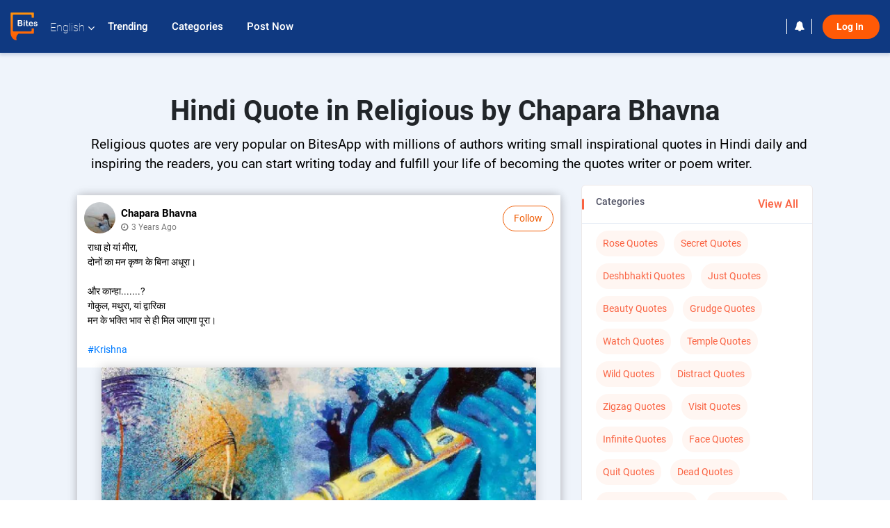

--- FILE ---
content_type: text/html; charset=UTF-8
request_url: https://www.bitesapp.in/111837472
body_size: 21686
content:
<!DOCTYPE html>
<html lang="en" prefix="og: http://ogp.me/ns# fb: http://ogp.me/ns/fb# video: http://ogp.me/ns/video#">
<head>
	<meta charset="utf-8">
	<meta http-equiv="X-UA-Compatible" content="IE=edge">
	<meta name="viewport" content="width=device-width, initial-scale=1">
	<meta http-equiv="Content-Type" content="text/html;charset=utf-8" />
		<meta name="csrf-token" content="sqLzQQqCde69zk8H31QaRpDHnqIx83n7nBjcN46r">
			<title>Hindi Religious Quotes by Chapara Bhavna | 111837472 | Free Quotes</title>
	<meta name="keywords" content="Chapara Bhavna, Hindi, Religious, Chapara Bhavna posted on Matrubharti, Religious Posts, Hindi Posts, Matrubharti App, bites on maturbharti, matrubharti bites, ebites, bites">
	<meta name="description" content="Hindi Religious written by Chapara Bhavna on matrubharti has received many likes and comments on 12-Oct-2022 09:23pm. Keep posting your quotes and statuses and reach to millions of users.">
		
	<meta name="robots" content="all, max-snippet:150,  max-video-preview :180" />
	<meta name="googlebot" content="all, max-snippet:150,  max-video-preview :180" />
	<meta name="googlebot-news" content="all, max-snippet:150,  max-video-preview :180" />
		<link rel="shortcut icon" href="https://mbweb.b-cdn.net/assets/images/favicon/favicon.ico" type="image/x-icon"> 
	<!-- <link rel="icon" href="https://mbweb.b-cdn.net/assets/images/favicon/favicon.ico" type="image/icon">  -->
	
	
	<meta name="application-name" content="Matrubharti">
	<meta property="fb:app_id" content="944887672197779" /> 
	<meta property="fb:pages" content="421544768023245" />
	<meta property="al:android:url" content="https://www.bitesapp.in/111837472">
    <meta property="al:android:package" content="com.nichetech.matrubharti">
    <meta property="al:android:app_name" content="Matrubharti">
	<meta property="al:ios:url" content="https://www.bitesapp.in/111837472" />
    <meta property="al:ios:app_store_id" content="1013445673" />
    <meta property="al:ios:app_name" content="Matrubharti" />
	
		
	<script type="text/javascript">
		var APP_URL = "https:\/\/www.bitesapp.in\/"
		var webiste = "normal";
	</script>

			
		<script>window._token="sqLzQQqCde69zk8H31QaRpDHnqIx83n7nBjcN46r",window.url="https://www.bitesapp.in/111837472",window.save="Save",window.series_available_please="write-story.series_available_please",window.minimum_four_char="Enter minimum 4 character.",window.save_draft="Your story has been saved as a draft.",window.follow="Follow",window.following="Following",window.thanks_rating="Thanks for the rating",window.successfully_rating="Rating and review updated successfully!",window.star_rating_error="Star rating min 0.5 required.",window.book_rating="Please give min 0.5 rating",window.mobile_number_validation="Please enter Mobile number",window.enter_velid_mobile_six_char=" Your Mobile number must consist of at least 6 characters",window.download_link_success="The Download Link has been successfully sent to your Mobile Number. Please Download the App.",window.login_validation="Please enter valid Email ID/Mobile number",window.event_enter_name="Please enter your Name",window.event_enter_email_valid="Please enter valid E-mail address",window.email_validation="Please provide your E-mail Address.",window.captcha_required="Captcha Required!",window.email_validation_valid="Please enter valid E-mail Address.",window.message_validation="Please enter message.",window.enter_velid_mobile_email_six_char="Your E-mail address or Mobile number must consist of at least 6 characters",window.enter_user_name="Enter your username.",window.name_already_exist="Sorry, Name already exist. Please use another one.",window.username_not_available="This username isn&#039;t available on Matrubharti. Please try another.",window.enter_user_name1="Enter Username",window.username_update_msg="Your username updated successfully",window.only_number_not_allow="Only number not allow with special character.",window.enter_velid_mobile="Please enter valid Mobile number.",window.valid_enter_otp="Enter valid OTP",window.special_character_is_not="Special character is not allowed first or last.",window.contains_invilid="Contains invalid characters.",window.can_not_be_all="Cannot be all numbers.",window.consecutive_special="Consecutive special characters disallowed",window.please_enter_name="Please enter your name",window.select_category="Please select category",window.select_language="Please select language",window.select_tag="Please select tag",window.tag_language="Please select Language and Category",window.file_not_support="write-story.file_not_support",window.title_add_to_favorite="Add to Favorite",window.added_to_favorite_list="Added to favorite list",window.title_remove_from_favorite=" Remove from Favorite",window.favourite_list_msg_remove="Removed from favorite list",window.allow_only_100_charecter="common.allow_only_100_charecter",window.give_rating="Please give rating",window.sending="Sending",window.send_review="Send Review",window.limit_bites_word="Maximum words limit is 500",window.special_charecter_error="Special character should not be allow",window.username_validation_four="Username should be at least 4 character",window.username_validation_fifty="Username length should be less than 50 character",window.languageName="www";</script>

	<link media="all" rel="stylesheet" href="https://mbweb.b-cdn.net/assets/web/css/font-awesome.min.css?v=8.1" />
	<!-- <link rel="stylesheet" href="https://mbweb.b-cdn.net/assets/css/bootstrap.min.css" /> -->
	<link rel="stylesheet" href="https://mbweb.b-cdn.net/assets/bootstrap/bootstrap.min.css" />

	<!-- <link rel="stylesheet" href="https://cdn.jsdelivr.net/npm/bootstrap@4.0.0/dist/css/bootstrap.min.css" integrity="sha384-Gn5384xqQ1aoWXA+058RXPxPg6fy4IWvTNh0E263XmFcJlSAwiGgFAW/dAiS6JXm" crossorigin="anonymous"> -->

	<link rel="stylesheet" href="https://mbweb.b-cdn.net/assets/css/jquery-ui.css?v=8.1" />
	<link media="all" rel="stylesheet" href="https://mbweb.b-cdn.net/assets/dist/common_for_all_site.css?v=8.1" />
	<link rel="stylesheet" href="https://mbweb.b-cdn.net/assets/dist/ebites_common.css?v=8.1">
		
	<link rel="stylesheet" href="https://mbweb.b-cdn.net/assets/dist/ebites_common.css?v=8.1">
<link rel="stylesheet" href="https://mbweb.b-cdn.net/assets/dist/bites_post.css?v=8.1">
<link rel="stylesheet" href="https://mbweb.b-cdn.net/assets/dist/zoom-popup/css/lightgallery.css?v=8.1">
	
	 
	<link rel="stylesheet" media="all" href="https://mbweb.b-cdn.net/assets/dist/main.css?v=8.1" />
	 
	
	<link rel="stylesheet" href="https://mbweb.b-cdn.net/assets/css/star-rating.min.css?v=8.1" async defer />
		
		<link rel="stylesheet" href="https://mbweb.b-cdn.net/assets/dist/navigation.css?v=8.1" />
	<link rel="stylesheet" href="https://mbweb.b-cdn.net/assets/dist/common-web.css?v=8.1" />

		
	
			    <script src="https://code.highcharts.com/highcharts.js"></script>
    <script src="https://code.highcharts.com/modules/wordcloud.js"></script>
	
		<script src="https://accounts.google.com/gsi/client" async defer></script>
	<meta name="google-signin-scope" content="profile email">
	<meta name="google-signin-client_id" content="157969769344-3s1n3pu45gnbrq4nds2ga67mc7edlkkl.apps.googleusercontent.com">
	<script src="https://apis.google.com/js/platform.js?onload=init" async defer></script>
		
	<!-- ANALYTICS -->
	<!-- Google tag (gtag.js) -->
	<script async src="https://www.googletagmanager.com/gtag/js?id=G-8W20EQEHWT"></script>
	<script>
	  window.dataLayer = window.dataLayer || [];
	  function gtag(){dataLayer.push(arguments);}
	  gtag('js', new Date());

	  gtag('config', 'G-8W20EQEHWT');
	</script>
	<!-- Facebook Pixel Code -->
	<script>
		!function(h,a,i,c,j,d,g){if(h.fbq){return}j=h.fbq=function(){j.callMethod?j.callMethod.apply(j,arguments):j.queue.push(arguments)};if(!h._fbq){h._fbq=j}j.push=j;j.loaded=!0;j.version="2.0";j.queue=[];d=a.createElement(i);d.async=!0;d.src=c;g=a.getElementsByTagName(i)[0];g.parentNode.insertBefore(d,g)}(window,document,"script","https://connect.facebook.net/en_US/fbevents.js");
		fbq('init', '2438210503110048'); 
		fbq('track', 'PageView');
		//fbq('set', 'autoConfig', 'false');
	</script>
	<noscript> <img height="1" width="1" src="https://www.facebook.com/tr?id=2438210503110048&ev=PageView&noscript=1"/> </noscript>
	<!-- End Facebook Pixel Code -->
			
	<script src="https://pagead2.googlesyndication.com/pagead/js/adsbygoogle.js?client=ca-pub-6029153700986991"
     crossorigin="anonymous"></script>
</head>
<body class="mbvishesh">
		
	<div id="divLoading"></div>
	
	 

	<div class="modal fade modal_app" id="conformationPopup" role="dialog">
		<div class="modal-dialog">
			<div class="modal-content">
				<div class="modal-header"> <button type="button" class="close" data-dismiss="modal">&times;</button> </div>
				<div class="modal-body">
					<a href="https://apps.matrubharti.com"><button class="btn btn-info"><i class="fa fa-download" aria-hidden="true"></i> Download Our App</button></a>
					<div class="or-line"> <span>OR</span> </div>
					<button class="btn btn-info" data-dismiss="modal"><i class="fa fa-play" aria-hidden="true"></i> Continue On Web</button>
				</div>
			</div>
		</div>
	</div>
	
	<div id="dialog-message" title="Link Sent" style="display:none;"><p> The Download Link has been successfully sent to your Mobile Number. Please Download the App.</p></div>
	
	<div class="common_loader" style="display:none;"><p><img style="height:100px;" src="https://mbweb.b-cdn.net/assets/images/loader1.gif" alt="Matrubharti Loading..."></p></div>
	
	<!-- Header -->
	

	<div class="modal fade" id="limitPlan" role="dialog" >
		<div class="modal-dialog">
			<div class="modal-content">
				<div class="modal-header"><button type="button" class="close" data-dismiss="modal">&times;</button></div>
				<div class="modal-body">Your daily story limit is finished please upgrade your plan</div>
				<a href="/subscription">Yes</a>         
				<button type="button" class="close" data-dismiss="modal">No</button>      
			</div>
		</div>
	</div>

	  
	<div class="modal fade" id="videomodal" role="dialog">
		<div class="modal-dialog">
			<div class="modal-content">
				<div class="modal-header"> <button type="button" class="close" data-dismiss="modal">&times;</button> </div>
				<div class="modal-body"> <iframe id="videohome" width="100%" height="315" src="" frameborder="0" allowfullscreen></iframe> </div>
			</div>
		</div>
	</div>
	 
			<!-- Header -->
	<nav class="navbar navbar-expand-lg navbar-inverse customnav darkHeader stick-nav top-header">
		<div class="container-fluid">
			<div class="row-flex">
				<div class="navbar-header inner-page-header align-items-center">
		<!-- <button type="button" class="navbar-toggle collapsed" data-toggle="collapse" data-target="#navbar" aria-expanded="false" aria-controls="navbar">
		  <span class="sr-only">Toggle navigation</span>
		  <span class="icon-bar"></span>
		  <span class="icon-bar"></span>
		  <span class="icon-bar"></span>
		</button>
	-->
		<a class="navbar-brand" href="https://www.bitesapp.in"><img src="https://mbweb.b-cdn.net/assets/images/logo_bites.svg" class="inner-display" alt="Matrubharti" title="Matrubharti" /></a>
	
	
	 
	<!-- <div class="search-main inner-display new-search">
						<form method="GET" action="https://www.bitesapp.in/search" accept-charset="UTF-8" id="search0">
						<div class="input-group">
			<input type="keyword" name="keyword" aria-label="keyword" placeholder="Search..." maxlength="150" class="search form-control white-bg" id="keyword0">
			<button type="submit" role="button" aria-label="search" class="new-search-btn">
				<svg width="20" height="20" viewBox="0 0 17 18" class="" xmlns="http://www.w3.org/2000/svg"><g fill="#4a4a4a" fill-rule="evenodd"><path class="_2BhAHa" d="m11.618 9.897l4.225 4.212c.092.092.101.232.02.313l-1.465 1.46c-.081.081-.221.072-.314-.02l-4.216-4.203"></path><path class="_2BhAHa" d="m6.486 10.901c-2.42 0-4.381-1.956-4.381-4.368 0-2.413 1.961-4.369 4.381-4.369 2.42 0 4.381 1.956 4.381 4.369 0 2.413-1.961 4.368-4.381 4.368m0-10.835c-3.582 0-6.486 2.895-6.486 6.467 0 3.572 2.904 6.467 6.486 6.467 3.582 0 6.486-2.895 6.486-6.467 0-3.572-2.904-6.467-6.486-6.467"></path></g></svg>
			</button>
		</div>
		</form>
	</div> -->
	
	<ul class="language-selection" id="lang_ddr">
		<li class="dropdown">
			<a href="#" class="dropdown-toggle align-items-center" data-toggle="dropdown" role="button" aria-haspopup="true" aria-expanded="false">
				English				<i class="fa fa-angle-down" style="margin:0 4px"></i></a>
								<ul class="dropdown-menu" onClick="facebookpixel_lang()" style="">
					<li class="active"><a href="http://bitesapp.in/" data-value="English">English</a></li>
					<li class=""><a href="http://bitesapp.in/hindi" data-value="हिंदी">हिंदी</a></li>  
					<li class=""><a href="http://bitesapp.in/gujarati" data-value="ગુજરાતી">ગુજરાતી</a></li>
					<li class=""><a href="http://bitesapp.in/marathi" data-value="मराठी">मराठी</a></li>
					<li class=""><a href="http://bitesapp.in/tamil" data-value="தமிழ்">தமிழ்</a></li>
					<li class=""><a href="http://bitesapp.in/telugu" data-value="తెలుగు">తెలుగు</a></li>
					<li class=""><a href="http://bitesapp.in/bengali" data-value="বাংলা">বাংলা</a></li>
					<li class=""><a href="http://bitesapp.in/malayalam" data-value="മലയാളം">മലയാളം</a></li>
					<li class=""><a href="http://bitesapp.in/kannada" data-value="ಕನ್ನಡ">ಕನ್ನಡ</a></li>
					<li class=""><a href="http://bitesapp.in/urdu" data-value="اُردُو">اُردُو</a></li>
			  <!-- <li class=""><a href="https://french.matrubharti.com/" data-value="français">français</a></li>
			  	<li class=""><a href="https://spanish.matrubharti.com/" data-value="Español">Español</a></li> -->
			  </ul> 
			</li>
		</ul>
		<a rel="noopener" aria-label="matrubharti app" href="https://apps.matrubharti.com"><div class="appIcon"></div></a>
		<div id="navbar" class="collapse navbar-collapse inner-page-nav" >
			<ul class="nav navbar-nav align-items-center">

				<li class="vishesh_mega_menu align-items-center">
					<a href="https://www.bitesapp.in/trending" class=" btn-hover" >Trending </a>
				</li>

			<!-- 	<li class="vishesh_mega_menu align-items-center">
					<a href="" class=" btn-hover" >New </a>

				</li> -->

				<li class="vishesh_mega_menu align-items-center">
					<a href="https://www.bitesapp.in/new_category" class=" btn-hover" >Categories </a>
				</li>

				<li class="vishesh_mega_menu align-items-center" style="cursor: pointer;">
										<a data-toggle="modal" data-target="#loginmodal" data-dismiss="modal" class=" btn-hover" >Post Now </a>
					
				</li>

			</ul>   

		</div>
	</div>

	<div class="header-right align-items-center">
		

		<div class="right-items align-items-center">
			
			<!-- <div class="search-main inner-display new-search">
				<form method="GET" action="https://bitesapp.in/search" accept-charset="UTF-8" id="search0">
					<div class="input-group">
						<input type="keyword" name="keyword" aria-label="keyword" placeholder="Search..." maxlength="150" class="search form-control white-bg ui-autocomplete-input bitssearchbar" id="keyword0" autocomplete="off">
						<button type="submit" role="button" aria-label="search" class="new-search-btn">
							<svg width="20" height="20" viewBox="0 0 17 18" class="" xmlns="http://www.w3.org/2000/svg"><g fill="#4a4a4a" fill-rule="evenodd"><path class="_2BhAHa" d="m11.618 9.897l4.225 4.212c.092.092.101.232.02.313l-1.465 1.46c-.081.081-.221.072-.314-.02l-4.216-4.203"></path><path class="_2BhAHa" d="m6.486 10.901c-2.42 0-4.381-1.956-4.381-4.368 0-2.413 1.961-4.369 4.381-4.369 2.42 0 4.381 1.956 4.381 4.369 0 2.413-1.961 4.368-4.381 4.368m0-10.835c-3.582 0-6.486 2.895-6.486 6.467 0 3.572 2.904 6.467 6.486 6.467 3.582 0 6.486-2.895 6.486-6.467 0-3.572-2.904-6.467-6.486-6.467"></path></g></svg>
						</button>
					</div>
				</form>
			</div> -->

			
	<div class="notification-sec">
		<a href="">	<i class="fa fa-bell"></i> </a>
	</div>
	 
	<div class="sing_in">
		<ul><li><a href="#" class="btn btn-hover-blue login-new" data-toggle="modal" data-target="#loginmodal" data-dismiss="modal" onClick="facebookpixel()">Log In </a></li></ul>
	</div> 
		</div>
</div>
</div>
</nav>

<div class="clearfix"></div>

<!-- Modals -->
<style>
/* Default disabled state */
#btnSignin:disabled {
    background-color: #ff4f087a !important; /* semi-transparent orange */
    border-color: #ff4f087a !important;
    cursor: not-allowed;
}

/* Enabled state */
#btnSignin.enabled-btn {
    background-color: #ff4f08 !important; /* solid orange */
    border-color: #ff4f08 !important;
    cursor: pointer !important;
}
</style>
<script src="https://cdnjs.cloudflare.com/ajax/libs/intl-tel-input/17.0.19/js/utils.js"></script>

<!-- Modals -->
	<!-- Home login Modal Start -->
	<div id="loginmodal" class="modal fade login-modal-main" role="dialog" data-backdrop="static" data-keyboard="false">
	  <div class="modal-dialog">
		<div class="modal-content">
		  <div class="modal-header"> <button type="button" class="close" id="close" data-dismiss="modal">&times;</button><h3 class="omb_authTitle">Welcome</h3></div>
		  <div class="modal-body">
			<div class="social-buttons modal-socialbtn">
			  			  <button id="google-btn sign-in-or-out-button" style="margin-left: 25px;display:none;">Continue with Google</button>
			  <button id="sign-in-or-out-button" class=" google-btn gmaillogin"><img src="/assets/images/google-w.png" alt="Continue with Google" title="google">Continue with Google</button>
			  <div class="or-line"> <span>OR</span></div>
			  <div class="row"><div class="col-md-12"><p class="text-center logincontinue-text">Continue log in with</p></div></div>
			  			  <form id="frmLogin">
				<input type="hidden" name="_token" value="sqLzQQqCde69zk8H31QaRpDHnqIx83n7nBjcN46r">
				<input autofocus type="text" name="tb_username" id="tb_username" placeholder="E-mail or Mobile number" value="" maxlength="50">
				<input type="hidden" name="countryCode" id="countryCode" value='91'>
    <div class="form-group mt-2">
<div class="g-recaptcha" data-sitekey="6LdW8rcrAAAAAEZUXX8yh4UZDLeW4UN6-85BZ7Ie" data-callback="enableBtn"></div>
        <span id="captcha-error" class="text-danger" style="display:none;">Please complete the reCAPTCHA</span>
            </div>
				<!-- <button type="submit" id="btnSignin" class="blue-border-btn" type="button">Log In</button> -->
<button id="btnSignin" class="blue-border-btn" disabled type="submit">
    Log In
</button>  
			</form>
			</div>
			<p> By clicking Log In, you agree to Matrubharti <a href="https://www.bitesapp.in/terms-of-use" target="_blank"> "Terms of Use" </a> and <a href="https://www.bitesapp.in/privacy-policy" target="_blank">"Privacy Policy"</a> </p>
		  </div>
		</div>
	  </div>
	</div>
	<!-- Home login Modal End -->

	<!-- Verification login Modal Start -->
	<div id="verification-modal" class="modal fade login-modal-main verification-modal-main" role="dialog" data-backdrop="static" data-keyboard="false">
	  <div class="modal-dialog">
		<div class="modal-content">
		  <div class="modal-header"> <button type="button" class="close" id="close-verify" data-dismiss="modal">&times;</button><p class="modal-title">Verification</p></div>
		  <div class="modal-body">
			<div id="otp_success"></div>
			<div id="b_errorMsg"></div>
			<div class="verification-inner">
			  <div id="frmVerifyOtp">
				<div class="form-group">
				  <input placeholder="Enter OTP" name="tb_otp" id="tb_otp" onkeypress="javascript:return isNumber(event)" maxlength="6" autocomplete="off" type="text">
				  <label style="margin: 0px 0 0 2px;color: red;font-family: monospace;" id="error_otp"></label>
				  <input type="hidden" name="_token" value="sqLzQQqCde69zk8H31QaRpDHnqIx83n7nBjcN46r">
				  <input type="hidden" name="tb_emailorMobile" id="tb_emailorMobile" value="">
				  				  <input type="hidden" name="previousURL" id="previousURL" value="">
				  				</div>
				<button id="btnVerifyOtp" class="blue-border-btn" type="button">Verify</button>
				<br>
				<button id="btnResendOtp" class="blue-border-btn resend-link " type="button">Resend OTP</button>
			  </div>
			</div>
		  </div>
		</div>
	  </div>
	</div>
	<!-- Verification login Modal -->


	<div id="downloadapp" class="modal fade login-modal-main downloadapp-modal" role="dialog">
	  <div class="modal-dialog">
		<div class="modal-content">
		  <div class="modal-header"> <button type="button" class="close" data-dismiss="modal">&times;</button><p class="modal-title">Download App</p></div>
		  <div class="modal-body">
			<div class="app-link-area text-center">
			  <ul>
				<li>
				  				  <a rel="noreferrer" target="_blank" href="https://play.google.com/store/apps/details?id=com.nichetech.matrubharti&amp;hl=en_IN"> <span class="android-app-ico"></span> </a>
				</li>
				<li> <a rel="noreferrer" target="_blank" href="https://itunes.apple.com/in/app/matrubharti/id1013445673?mt=8"> <span class="ios-app-ico"></span> </a></li>
			  </ul>
			</div>
			<div class="send-smslink-app">
			  <p class="text-center text-bold send-smslink-apptitle">Get a link to download app</p>
			  <div id="sms-block-parent">
				<div class="input-group">
				  <form id="frmDownload">
					<input type="hidden" name="_token" value="sqLzQQqCde69zk8H31QaRpDHnqIx83n7nBjcN46r">
					<input autofocus id="mobile_no" name="mobile_no" type="number" class="form-control mobile_int" placeholder="Mobile Number">
					<button type="submit" id="btnDownload" class="sendButton" type="button">Send SMS</button>
				  </form>
				</div>
				<div class="mobile-error hidden"></div>
			  </div>
			</div>
		  </div>
		</div>
	  </div>
	</div>

<!-- Load Google API script -->
<script src="https://www.google.com/recaptcha/api.js" async defer></script>
<script type="text/javascript">
const close = document.getElementById('close');
const closeVerify = document.getElementById('close-verify');
if (close == null) {
	 console.log("Element with ID 'close' not found.");
} else {
		document.getElementById('close').addEventListener('click', function () {
				window.location.reload();
			document.getElementById('tb_username').value = '';
		});
}

if (closeVerify == null) {
	 console.log("Element with ID 'close-verify' not found.");
} else {
		document.getElementById('close-verify').addEventListener('click', function () {
				window.location.reload();
		});
}
</script>
<script>
document.addEventListener("DOMContentLoaded", function() {
    const form = document.getElementById("frmLogin");
    const errorBox = document.getElementById("captcha-error");

    form.addEventListener("submit", function(event) {
        let response = "";

        try {
            response = grecaptcha.getResponse();
        } catch (e) {
            console.error("reCAPTCHA script not loaded");
        }

        if (!response || response.length === 0) {
            event.preventDefault(); // stop form
            errorBox.style.display = "block";
        } else {
            errorBox.style.display = "none";
        }
    });
});
function enableBtn() {
    const btn = document.getElementById("btnSignin");
    btn.disabled = false;
    btn.classList.add("enabled-btn");
}
</script>
<!-- <div class="height_spacing"></div> -->


	<!-- Body -->
	<style>
/* .footer .google-auto-placed {
        display: none;
    }
.google-auto-placed:first-of-type{
   display: none !important;
} */
/* .row .google-auto-placed{
   display: none !important;
} */
.text-new{
	    font-size: 19px!important;
	    font-family: Roboto!important;
	    padding-left: 20px;
	}
</style>
    <section class="new-bites-area bg-bites newbites-sec ">
   <div class="custom-container container-fluid">
    <h1 class="text-center">Hindi Quote in Religious by Chapara Bhavna</h1>
    <p class="text-new">Religious quotes are very popular on BitesApp with millions of authors writing small inspirational quotes in Hindi daily and inspiring the readers, you can start writing today and fulfill your life of becoming the quotes writer or poem writer. </p>
      <div class="row">
         <div class="col-lg-8">
                                       <div class="bites-posts new-bites-bost mb-3 new-bite-detail parent_bites_111837472">
                        <div class="bites-posts-body ">
                           <div class="bites-header">
                              <a href="http://bitesapp.in/profile/chaparabhavna202155/bites" target="_blank">
                              <img src="https://mbassets.b-cdn.net/cdni/avtar-u/1669638196_036823300.jpg?w=50&amp;q=50" onerror="this.src='https://mbweb.b-cdn.net/images/nouser.png'" loading="lazy">
                              </a>
                              <div class="bites-username">
                                                                                                      <div class="follow_382863267">
                                       <a data-toggle="modal" data-target="#loginmodal" data-dismiss="modal" class="follow-btn-new">
                                          <button>Follow</button>
                                       </a>
                                    </div>
                                                                     
                                <!-- <div class="follow_3830447000">
                                    <a data-toggle="modal" data-target="#loginmodal" data-dismiss="modal" class="follow-btn-new">
                                      <button>Follow</button>
                                    </a>
                                </div> -->
                                <a href="http://bitesapp.in/profile/chaparabhavna202155/bites" target="_blank"><span>Chapara Bhavna</span></a><br>
                                <a href="https://quotes.matrubharti.com/111837472" title="3 years ago"><span class="bites-uploaded-time"><i class="fa fa-clock-o"></i>3 years ago</span></a>
                              </div>
                           </div>
                           <p class="bits_discrip">राधा हो यां मीरा, <br />
दोनों का मन कृष्ण के बिना अधूरा।<br />
<br />
और कान्हा.......?<br />
गोकुल, मथुरा, यां द्वारिका <br />
मन के भक्ति भाव से ही मिल जाएगा पूरा।<br />
<br />
<a target="_blank" href="https://quotes.matrubharti.com/hashtag/Krishna">#Krishna</a> </p>
                                <a href="http://bitesapp.in//111837472" class="redirect_all" target="_blank">
                                    <div class="bites-imgarea bites-detail-imgarea">
                                        <img class="img-responsive" onClick="openmodal('https://mbassets.b-cdn.net/cdni/post_image/1665590023_075427500.png?w=500&amp;q=90')" src="https://mbassets.b-cdn.net/cdni/post_image/1665590023_075427500.png?w=630&amp;q=90" alt="Hindi Religious by Chapara Bhavna : 111837472" class="center-block" onerror="this.src='https://mbweb.b-cdn.net/images/placeholder_logo_bites.svg'" loading="lazy" />
                                    </div>
                                </a>


                           <div class="bites-footer bites-new-footer">
                              <div class="likes-sec bites-likecomment">
                                                                  <div class="new_like">
                                    <a data="111837472" target="_blank" id="likeimg_111837472">17 <span> Like </span>
                                       <input type="hidden" id="totalLikes_111837472" value="17" name="totalLikes">
                                    </a>
                                 </div>
                                                                  
                                 <div class="right-info">
                                 
                                                                     <a oncontextmenu="return false;" target="_blank">511 <span>Views </span></a>
                                                                                                                                    </div>
                              </div>
                              <div class="bites-action-socialmedia new-bites-action">
                                 <div class="like-cmnt-share">
                                                                     <a href="javascript:void(0)"  data-toggle="modal" data-target="#loginmodal" data-dismiss="modal" > <i class="fa fa-heart-o" id="like_111837472" aria-hidden="true"></i> Like</a>
                                                                  </div>
                                 <div class="like-cmnt-share">
                                                                    <a href="javascript:void(0)"  data-toggle="modal" data-target="#loginmodal" data-dismiss="modal" > <i class="fa fa-comment-o" aria-hidden="true"></i> Comment</a>
                                                                     <!-- <a target="_blank"> <i class="fa fa-comment-o" aria-hidden="true"></i> Comment</a> -->
                                 </div>
                                 <div class="like-cmnt-share">
                                    <a class="share_btn" data-toggle="modal" data-target="#Share_111837472"> <i class="fa fa-share" aria-hidden="true"></i> Share</a>
                                 </div>
                                 <div id="Share_111837472" class="modal fade sharemodal" role="dialog">
                                    <div class="modal-dialog">
                                       <div class="modal-content">
                                          <div class="modal-header">
                                             <button type="button" class="close" data-dismiss="modal">&times;</button>
                                          </div>
                                          <div class="modal-body text-center">
                                             <h5>Do you like this? Share with your friends!</h5>
                                             <div class="mt-5">
                                                <ul class="share_links">
                                                   <li class="bg_fb"><a href="https://www.facebook.com/sharer/sharer.php?u=http://bitesapp.in//111837472" class="share_icon"  target="_blank" rel="tooltip" title="Facebook"><i class="fa fa-facebook"></i></a></li>
                                                   <li class="bg_insta"><a href="https://twitter.com/intent/tweet?url=http://bitesapp.in//111837472" class="share_icon" target="_blank" rel="tooltip" title="Twitter"><i class=" fa fa-twitter"></i></a></li>
                                                   <li class="bg_whatsapp"><a href="https://api.whatsapp.com/send?phone=&amp;text=http://bitesapp.in//111837472" class="share_icon" target="_blank" rel="tooltip" title="Whatsapp"><i class="fa fa-whatsapp" aria-hidden="true"></i></a></li>
                                                </ul>
                                             </div>
                                          </div>
                                       </div>
                                    </div>
                                 </div>
                              </div>
                           </div>
                        </div>
                     </div>

                        <div class="col-md-12" style="
                                        background: #fff none repeat scroll 0 0;
                                        border: 1px solid #ede9e9;
                                        border-radius: 5px;
                                        display: inline-block;
                                        width: 100%;
                                        padding: 20px;
                                        position: relative;
                    
                    ">
                                   <span class="create-post bites-title">New bites</span>
                                   <div class="row " id="new-div">
                                                                                                                                                                                                
                                      <div class="col-md-12">
                                         <div class="bites-posts new-bites-bost parent_bites_112014625">
                                            <div class="bites-posts-body ">
                                               <div class="bites-header">
                                                  <a href="https://www.bitesapp.in/profile/surajprakash.857127/bites" target="_blank">
                                                     <img src="https://mbassets.b-cdn.net/cdni/avtar-u/1769183366_000233000.jpg?w=70&amp;q=70" onerror="this.src='https://mbweb.b-cdn.net/assets/images/nouser.png'" loading="lazy">
                                                  </a>
                                                  <div class="bites-username">
                                                     <!-- <div class="follow_3831061419">
                                                        <a class="">
                                                           <button class="follow-btn-new">Follow</button>
                                                        </a>
                                                     </div> -->
                                                                                                                                                               <div class="follow_3831061419">
                                                        <a data-toggle="modal" data-target="#loginmodal" data-dismiss="modal" class="follow-btn-new">
                                                           <button>Follow</button>
                                                        </a>
                                                     </div>
                                                                                                                                                               <a href="https://www.bitesapp.in/profile/surajprakash.857127/bites" target="_blank"><span>Suraj Prakash</span></a><br>
                                                                                                          <a href="http://bitesapp.in/112014625" title="30-Jan-2026 01:53pm"><span class="bites-uploaded-time"><i class="fa fa-clock-o"></i>55 minutess ago</span></a>
                                                                                                       </div>
                                               </div>
                                                                                                                                                                                              <a  href="https://www.bitesapp.in/112014625" class="redirect_all" target="_blank"><div class="bites-imgarea">
                                                                                                                                                         <img src="https://mbassets.b-cdn.net/cdni/post_image/1769761387_000703000.jpg?w=360&amp;q=90" onError="this.src='https://mbweb.b-cdn.net/images/placeholder_logo_bites.svg'" loading="lazy" />
                                                                                               </div></a>
                                            <!--  <a href="http://bitesapp.in/111845841" class="redirect_all" target="_blank">
                                                  <div class="bites-imgarea">
                                                     <img src="https://mbassets.b-cdn.net/cdni/post_image/1669114526_014698400.jpg?w=360&amp;q=90" onerror="this.src='https://mbweb.b-cdn.net/images/placeholder_logo_bites.svg'" loading="lazy">
                                                  </div>
                                               </a> -->
                                               <div class="bites-footer bites-new-footer">
                                                 
                                                  <div class="bites-action-socialmedia new-bites-action">
                                                     <div class="like-cmnt-share">
                                                                                                                <a href="javascript:void(0)"  data-toggle="modal" data-target="#loginmodal" data-dismiss="modal" > <i class="fa fa-heart-o" id="like_112014625" aria-hidden="true"></i> Like</a>
                                                                                                             </div>
                                                     <div class="like-cmnt-share">
                                                        <a href="https://www.bitesapp.in/112014625" target="_blank"> <i class="fa fa-comment-o" aria-hidden="true"></i> Comment</a>
                                                     </div>
                                                     <div class="like-cmnt-share">
                                                        <a class="share_btn" data-toggle="modal" data-target="#Share_112014625"> <i class="fa fa-share" aria-hidden="true"></i> Share</a>
                                                     </div>
                                                     <div id="Share_112014625" class="modal fade sharemodal" role="dialog">
                                                        <div class="modal-dialog">
                                                           <div class="modal-content">
                                                              <div class="modal-header">
                                                                 <button type="button" class="close" data-dismiss="modal">&times;</button>
                                                              </div>
                                                              <div class="modal-body text-center">
                                                                 <h5>Do you like this? Share with your friends!</h5>
                                                                 <div class="mt-5">
                                                                    <ul class="share_links">
                                                                       <li class="bg_fb"><a href="https://www.facebook.com/sharer/sharer.php?u=https://www.bitesapp.in/112014625" class="share_icon"  target="_blank" rel="tooltip" title="Facebook"><i class="fa fa-facebook"></i></a></li>
                                                                       <li class="bg_insta"><a href="https://twitter.com/intent/tweet?url=https://www.bitesapp.in/112014625" class="share_icon" target="_blank" rel="tooltip" title="Twitter"><i class=" fa fa-twitter"></i></a></li>
                                                                       <li class="bg_whatsapp"><a href="https://api.whatsapp.com/send?phone=&amp;text=https://www.bitesapp.in/112014625" class="share_icon" target="_blank" rel="tooltip" title="Whatsapp"><i class="fa fa-whatsapp" aria-hidden="true"></i></a></li>
                                                                    </ul>
                                                                 </div>
                                                              </div>
                                                           </div>
                                                        </div>
                                                     </div>
                                                  </div>
                                               </div>
                                            </div>
                                         </div>
                                      </div>
                                                                                                                    
                                      <div class="col-md-12">
                                         <div class="bites-posts new-bites-bost parent_bites_112014623">
                                            <div class="bites-posts-body ">
                                               <div class="bites-header">
                                                  <a href="https://www.bitesapp.in/profile/bhutaji/bites" target="_blank">
                                                     <img src="https://mbassets.b-cdn.net/cdni/avtar-u/1764492605_000204000.jpg?w=70&amp;q=70" onerror="this.src='https://mbweb.b-cdn.net/assets/images/nouser.png'" loading="lazy">
                                                  </a>
                                                  <div class="bites-username">
                                                     <!-- <div class="follow_3831003595">
                                                        <a class="">
                                                           <button class="follow-btn-new">Follow</button>
                                                        </a>
                                                     </div> -->
                                                                                                                                                               <div class="follow_3831003595">
                                                        <a data-toggle="modal" data-target="#loginmodal" data-dismiss="modal" class="follow-btn-new">
                                                           <button>Follow</button>
                                                        </a>
                                                     </div>
                                                                                                                                                               <a href="https://www.bitesapp.in/profile/bhutaji/bites" target="_blank"><span>Vedanta Life  Agyat Agyani</span></a><br>
                                                                                                          <a href="http://bitesapp.in/112014623" title="30-Jan-2026 01:34pm"><span class="bites-uploaded-time"><i class="fa fa-clock-o"></i>1 hour ago</span></a>
                                                                                                       </div>
                                               </div>
                                                                                                                                                                                              <a  href="https://www.bitesapp.in/112014623" class="redirect_all" target="_blank"><div class="bites-imgarea">
                                                                                                                                                         <img src="https://mbassets.b-cdn.net/cdni/post_image/1769760267_000541000.png?w=360&amp;q=90" onError="this.src='https://mbweb.b-cdn.net/images/placeholder_logo_bites.svg'" loading="lazy" />
                                                                                               </div></a>
                                            <!--  <a href="http://bitesapp.in/111845841" class="redirect_all" target="_blank">
                                                  <div class="bites-imgarea">
                                                     <img src="https://mbassets.b-cdn.net/cdni/post_image/1669114526_014698400.jpg?w=360&amp;q=90" onerror="this.src='https://mbweb.b-cdn.net/images/placeholder_logo_bites.svg'" loading="lazy">
                                                  </div>
                                               </a> -->
                                               <div class="bites-footer bites-new-footer">
                                                 
                                                  <div class="bites-action-socialmedia new-bites-action">
                                                     <div class="like-cmnt-share">
                                                                                                                <a href="javascript:void(0)"  data-toggle="modal" data-target="#loginmodal" data-dismiss="modal" > <i class="fa fa-heart-o" id="like_112014623" aria-hidden="true"></i> Like</a>
                                                                                                             </div>
                                                     <div class="like-cmnt-share">
                                                        <a href="https://www.bitesapp.in/112014623" target="_blank"> <i class="fa fa-comment-o" aria-hidden="true"></i> Comment</a>
                                                     </div>
                                                     <div class="like-cmnt-share">
                                                        <a class="share_btn" data-toggle="modal" data-target="#Share_112014623"> <i class="fa fa-share" aria-hidden="true"></i> Share</a>
                                                     </div>
                                                     <div id="Share_112014623" class="modal fade sharemodal" role="dialog">
                                                        <div class="modal-dialog">
                                                           <div class="modal-content">
                                                              <div class="modal-header">
                                                                 <button type="button" class="close" data-dismiss="modal">&times;</button>
                                                              </div>
                                                              <div class="modal-body text-center">
                                                                 <h5>Do you like this? Share with your friends!</h5>
                                                                 <div class="mt-5">
                                                                    <ul class="share_links">
                                                                       <li class="bg_fb"><a href="https://www.facebook.com/sharer/sharer.php?u=https://www.bitesapp.in/112014623" class="share_icon"  target="_blank" rel="tooltip" title="Facebook"><i class="fa fa-facebook"></i></a></li>
                                                                       <li class="bg_insta"><a href="https://twitter.com/intent/tweet?url=https://www.bitesapp.in/112014623" class="share_icon" target="_blank" rel="tooltip" title="Twitter"><i class=" fa fa-twitter"></i></a></li>
                                                                       <li class="bg_whatsapp"><a href="https://api.whatsapp.com/send?phone=&amp;text=https://www.bitesapp.in/112014623" class="share_icon" target="_blank" rel="tooltip" title="Whatsapp"><i class="fa fa-whatsapp" aria-hidden="true"></i></a></li>
                                                                    </ul>
                                                                 </div>
                                                              </div>
                                                           </div>
                                                        </div>
                                                     </div>
                                                  </div>
                                               </div>
                                            </div>
                                         </div>
                                      </div>
                                                                                                                    
                                      <div class="col-md-12">
                                         <div class="bites-posts new-bites-bost parent_bites_112014622">
                                            <div class="bites-posts-body ">
                                               <div class="bites-header">
                                                  <a href="https://www.bitesapp.in/profile/rajukumarchaudhary502010/bites" target="_blank">
                                                     <img src="https://mbassets.b-cdn.net/cdni/avtar-u/1766662185_000044000.jpg?w=70&amp;q=70" onerror="this.src='https://mbweb.b-cdn.net/assets/images/nouser.png'" loading="lazy">
                                                  </a>
                                                  <div class="bites-username">
                                                     <!-- <div class="follow_3830981199">
                                                        <a class="">
                                                           <button class="follow-btn-new">Follow</button>
                                                        </a>
                                                     </div> -->
                                                                                                                                                               <div class="follow_3830981199">
                                                        <a data-toggle="modal" data-target="#loginmodal" data-dismiss="modal" class="follow-btn-new">
                                                           <button>Follow</button>
                                                        </a>
                                                     </div>
                                                                                                                                                               <a href="https://www.bitesapp.in/profile/rajukumarchaudhary502010/bites" target="_blank"><span>Raju kumar Chaudhary</span></a><br>
                                                                                                          <a href="http://bitesapp.in/112014622" title="30-Jan-2026 01:25pm"><span class="bites-uploaded-time"><i class="fa fa-clock-o"></i>1 hour ago</span></a>
                                                                                                       </div>
                                               </div>
                                                                                                                                                                                              <a  href="https://www.bitesapp.in/112014622" class="redirect_all" target="_blank"><div class="bites-imgarea">
                                                                                                                                                         <img src="https://mbassets.b-cdn.net/cdni/post_image/1769759721_000137000.jpg?w=360&amp;q=90" onError="this.src='https://mbweb.b-cdn.net/images/placeholder_logo_bites.svg'" loading="lazy" />
                                                                                               </div></a>
                                            <!--  <a href="http://bitesapp.in/111845841" class="redirect_all" target="_blank">
                                                  <div class="bites-imgarea">
                                                     <img src="https://mbassets.b-cdn.net/cdni/post_image/1669114526_014698400.jpg?w=360&amp;q=90" onerror="this.src='https://mbweb.b-cdn.net/images/placeholder_logo_bites.svg'" loading="lazy">
                                                  </div>
                                               </a> -->
                                               <div class="bites-footer bites-new-footer">
                                                 
                                                  <div class="bites-action-socialmedia new-bites-action">
                                                     <div class="like-cmnt-share">
                                                                                                                <a href="javascript:void(0)"  data-toggle="modal" data-target="#loginmodal" data-dismiss="modal" > <i class="fa fa-heart-o" id="like_112014622" aria-hidden="true"></i> Like</a>
                                                                                                             </div>
                                                     <div class="like-cmnt-share">
                                                        <a href="https://www.bitesapp.in/112014622" target="_blank"> <i class="fa fa-comment-o" aria-hidden="true"></i> Comment</a>
                                                     </div>
                                                     <div class="like-cmnt-share">
                                                        <a class="share_btn" data-toggle="modal" data-target="#Share_112014622"> <i class="fa fa-share" aria-hidden="true"></i> Share</a>
                                                     </div>
                                                     <div id="Share_112014622" class="modal fade sharemodal" role="dialog">
                                                        <div class="modal-dialog">
                                                           <div class="modal-content">
                                                              <div class="modal-header">
                                                                 <button type="button" class="close" data-dismiss="modal">&times;</button>
                                                              </div>
                                                              <div class="modal-body text-center">
                                                                 <h5>Do you like this? Share with your friends!</h5>
                                                                 <div class="mt-5">
                                                                    <ul class="share_links">
                                                                       <li class="bg_fb"><a href="https://www.facebook.com/sharer/sharer.php?u=https://www.bitesapp.in/112014622" class="share_icon"  target="_blank" rel="tooltip" title="Facebook"><i class="fa fa-facebook"></i></a></li>
                                                                       <li class="bg_insta"><a href="https://twitter.com/intent/tweet?url=https://www.bitesapp.in/112014622" class="share_icon" target="_blank" rel="tooltip" title="Twitter"><i class=" fa fa-twitter"></i></a></li>
                                                                       <li class="bg_whatsapp"><a href="https://api.whatsapp.com/send?phone=&amp;text=https://www.bitesapp.in/112014622" class="share_icon" target="_blank" rel="tooltip" title="Whatsapp"><i class="fa fa-whatsapp" aria-hidden="true"></i></a></li>
                                                                    </ul>
                                                                 </div>
                                                              </div>
                                                           </div>
                                                        </div>
                                                     </div>
                                                  </div>
                                               </div>
                                            </div>
                                         </div>
                                      </div>
                                                                                                                    
                                      <div class="col-md-12">
                                         <div class="bites-posts new-bites-bost parent_bites_112014617">
                                            <div class="bites-posts-body ">
                                               <div class="bites-header">
                                                  <a href="https://www.bitesapp.in/profile/nikitavinzuda6548/bites" target="_blank">
                                                     <img src="https://mbassets.b-cdn.net/cdni/avtar-u/1637748762_046165000.jpg?w=70&amp;q=70" onerror="this.src='https://mbweb.b-cdn.net/assets/images/nouser.png'" loading="lazy">
                                                  </a>
                                                  <div class="bites-username">
                                                     <!-- <div class="follow_3828957209">
                                                        <a class="">
                                                           <button class="follow-btn-new">Follow</button>
                                                        </a>
                                                     </div> -->
                                                                                                                                                               <div class="follow_3828957209">
                                                        <a data-toggle="modal" data-target="#loginmodal" data-dismiss="modal" class="follow-btn-new">
                                                           <button>Follow</button>
                                                        </a>
                                                     </div>
                                                                                                                                                               <a href="https://www.bitesapp.in/profile/nikitavinzuda6548/bites" target="_blank"><span>N¡k¡t@</span></a><br>
                                                                                                          <a href="http://bitesapp.in/112014617" title="30-Jan-2026 12:32pm"><span class="bites-uploaded-time"><i class="fa fa-clock-o"></i>2 hours ago</span></a>
                                                                                                       </div>
                                               </div>
                                                                                                                                                                                              <a  href="https://www.bitesapp.in/112014617" class="redirect_all" target="_blank"><div class="bites-imgarea">
                                                                                                                                                         <p></p>
                                                                                           </div></a>
                                            <!--  <a href="http://bitesapp.in/111845841" class="redirect_all" target="_blank">
                                                  <div class="bites-imgarea">
                                                     <img src="https://mbassets.b-cdn.net/cdni/post_image/1669114526_014698400.jpg?w=360&amp;q=90" onerror="this.src='https://mbweb.b-cdn.net/images/placeholder_logo_bites.svg'" loading="lazy">
                                                  </div>
                                               </a> -->
                                               <div class="bites-footer bites-new-footer">
                                                 
                                                  <div class="bites-action-socialmedia new-bites-action">
                                                     <div class="like-cmnt-share">
                                                                                                                <a href="javascript:void(0)"  data-toggle="modal" data-target="#loginmodal" data-dismiss="modal" > <i class="fa fa-heart-o" id="like_112014617" aria-hidden="true"></i> Like</a>
                                                                                                             </div>
                                                     <div class="like-cmnt-share">
                                                        <a href="https://www.bitesapp.in/112014617" target="_blank"> <i class="fa fa-comment-o" aria-hidden="true"></i> Comment</a>
                                                     </div>
                                                     <div class="like-cmnt-share">
                                                        <a class="share_btn" data-toggle="modal" data-target="#Share_112014617"> <i class="fa fa-share" aria-hidden="true"></i> Share</a>
                                                     </div>
                                                     <div id="Share_112014617" class="modal fade sharemodal" role="dialog">
                                                        <div class="modal-dialog">
                                                           <div class="modal-content">
                                                              <div class="modal-header">
                                                                 <button type="button" class="close" data-dismiss="modal">&times;</button>
                                                              </div>
                                                              <div class="modal-body text-center">
                                                                 <h5>Do you like this? Share with your friends!</h5>
                                                                 <div class="mt-5">
                                                                    <ul class="share_links">
                                                                       <li class="bg_fb"><a href="https://www.facebook.com/sharer/sharer.php?u=https://www.bitesapp.in/112014617" class="share_icon"  target="_blank" rel="tooltip" title="Facebook"><i class="fa fa-facebook"></i></a></li>
                                                                       <li class="bg_insta"><a href="https://twitter.com/intent/tweet?url=https://www.bitesapp.in/112014617" class="share_icon" target="_blank" rel="tooltip" title="Twitter"><i class=" fa fa-twitter"></i></a></li>
                                                                       <li class="bg_whatsapp"><a href="https://api.whatsapp.com/send?phone=&amp;text=https://www.bitesapp.in/112014617" class="share_icon" target="_blank" rel="tooltip" title="Whatsapp"><i class="fa fa-whatsapp" aria-hidden="true"></i></a></li>
                                                                    </ul>
                                                                 </div>
                                                              </div>
                                                           </div>
                                                        </div>
                                                     </div>
                                                  </div>
                                               </div>
                                            </div>
                                         </div>
                                      </div>
                                                                                                                    
                                      <div class="col-md-12">
                                         <div class="bites-posts new-bites-bost parent_bites_112014615">
                                            <div class="bites-posts-body ">
                                               <div class="bites-header">
                                                  <a href="https://www.bitesapp.in/profile/netrameyecentre/bites" target="_blank">
                                                     <img src="https://mbassets.b-cdn.net/cdni/avtar-u/1753342224_000271000.jpg?w=70&amp;q=70" onerror="this.src='https://mbweb.b-cdn.net/assets/images/nouser.png'" loading="lazy">
                                                  </a>
                                                  <div class="bites-username">
                                                     <!-- <div class="follow_3831005983">
                                                        <a class="">
                                                           <button class="follow-btn-new">Follow</button>
                                                        </a>
                                                     </div> -->
                                                                                                                                                               <div class="follow_3831005983">
                                                        <a data-toggle="modal" data-target="#loginmodal" data-dismiss="modal" class="follow-btn-new">
                                                           <button>Follow</button>
                                                        </a>
                                                     </div>
                                                                                                                                                               <a href="https://www.bitesapp.in/profile/netrameyecentre/bites" target="_blank"><span>NetramEyeCentre</span></a><br>
                                                                                                          <a href="http://bitesapp.in/112014615" title="30-Jan-2026 12:19pm"><span class="bites-uploaded-time"><i class="fa fa-clock-o"></i>2 hours ago</span></a>
                                                                                                       </div>
                                               </div>
                                                                                                                                                                                              <a  href="https://www.bitesapp.in/112014615" class="redirect_all" target="_blank"><div class="bites-imgarea">
                                                                                                                                                         <img src="https://mbassets.b-cdn.net/cdni/post_image/1769755745_000449000.jpg?w=360&amp;q=90" onError="this.src='https://mbweb.b-cdn.net/images/placeholder_logo_bites.svg'" loading="lazy" />
                                                                                               </div></a>
                                            <!--  <a href="http://bitesapp.in/111845841" class="redirect_all" target="_blank">
                                                  <div class="bites-imgarea">
                                                     <img src="https://mbassets.b-cdn.net/cdni/post_image/1669114526_014698400.jpg?w=360&amp;q=90" onerror="this.src='https://mbweb.b-cdn.net/images/placeholder_logo_bites.svg'" loading="lazy">
                                                  </div>
                                               </a> -->
                                               <div class="bites-footer bites-new-footer">
                                                 
                                                  <div class="bites-action-socialmedia new-bites-action">
                                                     <div class="like-cmnt-share">
                                                                                                                <a href="javascript:void(0)"  data-toggle="modal" data-target="#loginmodal" data-dismiss="modal" > <i class="fa fa-heart-o" id="like_112014615" aria-hidden="true"></i> Like</a>
                                                                                                             </div>
                                                     <div class="like-cmnt-share">
                                                        <a href="https://www.bitesapp.in/112014615" target="_blank"> <i class="fa fa-comment-o" aria-hidden="true"></i> Comment</a>
                                                     </div>
                                                     <div class="like-cmnt-share">
                                                        <a class="share_btn" data-toggle="modal" data-target="#Share_112014615"> <i class="fa fa-share" aria-hidden="true"></i> Share</a>
                                                     </div>
                                                     <div id="Share_112014615" class="modal fade sharemodal" role="dialog">
                                                        <div class="modal-dialog">
                                                           <div class="modal-content">
                                                              <div class="modal-header">
                                                                 <button type="button" class="close" data-dismiss="modal">&times;</button>
                                                              </div>
                                                              <div class="modal-body text-center">
                                                                 <h5>Do you like this? Share with your friends!</h5>
                                                                 <div class="mt-5">
                                                                    <ul class="share_links">
                                                                       <li class="bg_fb"><a href="https://www.facebook.com/sharer/sharer.php?u=https://www.bitesapp.in/112014615" class="share_icon"  target="_blank" rel="tooltip" title="Facebook"><i class="fa fa-facebook"></i></a></li>
                                                                       <li class="bg_insta"><a href="https://twitter.com/intent/tweet?url=https://www.bitesapp.in/112014615" class="share_icon" target="_blank" rel="tooltip" title="Twitter"><i class=" fa fa-twitter"></i></a></li>
                                                                       <li class="bg_whatsapp"><a href="https://api.whatsapp.com/send?phone=&amp;text=https://www.bitesapp.in/112014615" class="share_icon" target="_blank" rel="tooltip" title="Whatsapp"><i class="fa fa-whatsapp" aria-hidden="true"></i></a></li>
                                                                    </ul>
                                                                 </div>
                                                              </div>
                                                           </div>
                                                        </div>
                                                     </div>
                                                  </div>
                                               </div>
                                            </div>
                                         </div>
                                      </div>
                                                          
                                      
                    
                                                                          
                                      
                                   </div>
                                </div>
                    
                  
         </div>

         <div class="col-lg-4">
                            <div class="sidebar-bites">
                    <div class="widget">
                        <div class="category-cardheader">
                            <h4 class="heading-main-new">Categories</h4>
                            <a href="/new_category" target="_blank" class="viewall-btn-cat">View All</a>
                        </div>
                        <div class="cat-tags-new">
                                       
                                                    <a href="/hashtag/rose" target="_blank" title="">Rose Quotes</a>
                                                    <a href="/hashtag/secret" target="_blank" title="">Secret Quotes</a>
                                                    <a href="/hashtag/deshbhakti" target="_blank" title="">Deshbhakti Quotes</a>
                                                    <a href="/hashtag/just" target="_blank" title="">Just Quotes</a>
                                                    <a href="/hashtag/beauty" target="_blank" title="">Beauty Quotes</a>
                                                    <a href="/hashtag/grudge" target="_blank" title="">Grudge Quotes</a>
                                                    <a href="/hashtag/watch" target="_blank" title="">Watch Quotes</a>
                                                    <a href="/hashtag/temple" target="_blank" title="">Temple Quotes</a>
                                                    <a href="/hashtag/wild" target="_blank" title="">Wild Quotes</a>
                                                    <a href="/hashtag/distract" target="_blank" title="">Distract Quotes</a>
                                                    <a href="/hashtag/zigzag" target="_blank" title="">Zigzag Quotes</a>
                                                    <a href="/hashtag/visit" target="_blank" title="">Visit Quotes</a>
                                                    <a href="/hashtag/infinite" target="_blank" title="">Infinite Quotes</a>
                                                    <a href="/hashtag/face" target="_blank" title="">Face Quotes</a>
                                                    <a href="/hashtag/quit" target="_blank" title="">Quit Quotes</a>
                                                    <a href="/hashtag/dead" target="_blank" title="">Dead Quotes</a>
                                                    <a href="/hashtag/womensday" target="_blank" title="">WomensDay Quotes</a>
                                                    <a href="/hashtag/hugday" target="_blank" title="">HugDay Quotes</a>
                                                    <a href="/hashtag/happydiwali" target="_blank" title="">HappyDiwali Quotes</a>
                                                    <a href="/hashtag/align" target="_blank" title="">Align Quotes</a>
                                                    <a href="/hashtag/positive" target="_blank" title="">Positive Quotes</a>
                                                    <a href="/hashtag/careless" target="_blank" title="">Careless Quotes</a>
                                                    <a href="/hashtag/shradhanjali" target="_blank" title="">shradhanjali Quotes</a>
                                                    <a href="/hashtag/grow" target="_blank" title="">Grow Quotes</a>
                                                    <a href="/hashtag/listen" target="_blank" title="">Listen Quotes</a>
                                                    <a href="/hashtag/thankful" target="_blank" title="">Thankful Quotes</a>
                                                    <a href="/hashtag/expression" target="_blank" title="">Expression Quotes</a>
                                                    <a href="/hashtag/ram" target="_blank" title="">Ram Quotes</a>
                                                    <a href="/hashtag/animal" target="_blank" title="">Animal Quotes</a>
                                                    <a href="/hashtag/shivratri" target="_blank" title="">Shivratri Quotes</a>
                                                    <a href="/hashtag/needy" target="_blank" title="">Needy Quotes</a>
                                                    <a href="/hashtag/quality" target="_blank" title="">Quality Quotes</a>
                                                    <a href="/hashtag/azure" target="_blank" title="">Azure Quotes</a>
                                                    <a href="/hashtag/luck" target="_blank" title="">Luck Quotes</a>
                                                    <a href="/hashtag/niche" target="_blank" title="">Niche Quotes</a>
                                                    <a href="/hashtag/queue" target="_blank" title="">Queue Quotes</a>
                                                    <a href="/hashtag/jealousy" target="_blank" title="">Jealousy Quotes</a>
                                                    <a href="/hashtag/hanuman" target="_blank" title="">Hanuman Quotes</a>
                                                    <a href="/hashtag/character" target="_blank" title="">Character Quotes</a>
                                                    <a href="/hashtag/alone" target="_blank" title="">Alone Quotes</a>
                                                    <a href="/hashtag/respect" target="_blank" title="">Respect Quotes</a>
                                                    <a href="/hashtag/ornamental" target="_blank" title="">Ornamental Quotes</a>
                                                    <a href="/hashtag/loveguru" target="_blank" title="">LoveGuru Quotes</a>
                                                    <a href="/hashtag/relationship" target="_blank" title="">Relationship Quotes</a>
                                                    <a href="/hashtag/wonder" target="_blank" title="">Wonder Quotes</a>
                                                    <a href="/hashtag/curious" target="_blank" title="">Curious Quotes</a>
                                                    <a href="/hashtag/shivratri" target="_blank" title="">Shivratri Quotes</a>
                                                    <a href="/hashtag/emotion" target="_blank" title="">emotion Quotes</a>
                                                    <a href="/hashtag/kite" target="_blank" title="">Kite Quotes</a>
                                                    <a href="/hashtag/kite" target="_blank" title="">Kite Quotes</a>
                             
                       
                        <!-- <button class="btn view-all-btn" onclick="window.open('http://bitesapp.in//new_category', '_blank'); return false;">View All</button> -->
                        </div>
                    </div>
                </div>
                            </div>
         
        </div>
        
   </div>
</section>

   

<section class="new-bites-area bg-bites newbites-sec ">
   <div class="custom-container container-fluid">
      <div class="row">
         <div class="col-md-12">
                            <div class="sidebar-bites">
                    <div class="widget">
                        <!-- <h4 class="widget-title bites-title">More Intresting Options</h4> -->
                       <div class="category-cardheader">
                            <h4 class="heading-main-new">More Intresting Options</h4>
                        </div>
                        <div class="cat-tags-new">
                     
                                                                     <a class="explore-more-link" href="https://quotes.matrubharti.com/blog" target="_blank" title="Blog">Blog</a>
                                                                        <a class="explore-more-link" href="https://quotes.matrubharti.com/film-review" target="_blank" title="Film-Review">Film-Review</a>
                                                                        <a class="explore-more-link" href="https://quotes.matrubharti.com/hiku" target="_blank" title="Hiku">Hiku</a>
                                                                        <a class="explore-more-link" href="https://quotes.matrubharti.com/microfiction" target="_blank" title="Microfiction">Microfiction</a>
                                                                        <a class="explore-more-link" href="https://quotes.matrubharti.com/shayri" target="_blank" title="Shayri">Shayri</a>
                                                                        <a class="explore-more-link" href="https://quotes.matrubharti.com/story" target="_blank" title="Story">Story</a>
                                                                        <a class="explore-more-link" href="https://quotes.matrubharti.com/quotes" target="_blank" title="Quotes">Quotes</a>
                                                                        <a class="explore-more-link" href="https://quotes.matrubharti.com/questions" target="_blank" title="Questions">Questions</a>
                                                                        <a class="explore-more-link" href="https://quotes.matrubharti.com/jokes" target="_blank" title="Jokes">Jokes</a>
                                                                        <a class="explore-more-link" href="https://quotes.matrubharti.com/whatsapp-status" target="_blank" title="Whatsapp-Status">Whatsapp-Status</a>
                                                                        <a class="explore-more-link" href="https://quotes.matrubharti.com/book-review" target="_blank" title="Book-Review">Book-Review</a>
                                                                        <a class="explore-more-link" href="https://quotes.matrubharti.com/song" target="_blank" title="Song">Song</a>
                                                                        <a class="explore-more-link" href="https://quotes.matrubharti.com/folk" target="_blank" title="Folk">Folk</a>
                                                                        <a class="explore-more-link" href="https://quotes.matrubharti.com/dance" target="_blank" title="Dance">Dance</a>
                                                                        <a class="explore-more-link" href="https://quotes.matrubharti.com/funny" target="_blank" title="Funny">Funny</a>
                                                                        <a class="explore-more-link" href="https://quotes.matrubharti.com/motivational" target="_blank" title="Motivational">Motivational</a>
                                                                        <a class="explore-more-link" href="https://quotes.matrubharti.com/good-morning" target="_blank" title="Good Morning">Good Morning</a>
                                                                        <a class="explore-more-link" href="https://quotes.matrubharti.com/good-night" target="_blank" title="Good Night">Good Night</a>
                                                                        <a class="explore-more-link" href="https://quotes.matrubharti.com/romance" target="_blank" title="Romance">Romance</a>
                                                                        <a class="explore-more-link" href="https://quotes.matrubharti.com/religious" target="_blank" title="Religious">Religious</a>
                                                                        <a class="explore-more-link" href="https://quotes.matrubharti.com/thought" target="_blank" title="Thought">Thought</a>
                                                                        <a class="explore-more-link" href="https://quotes.matrubharti.com/good-evening" target="_blank" title="Good Evening">Good Evening</a>
                                                                        <a class="explore-more-link" href="https://quotes.matrubharti.com/news" target="_blank" title="News">News</a>
                                                                        <a class="explore-more-link" href="https://quotes.matrubharti.com/poem" target="_blank" title="Poem">Poem</a>
                                                                        <a class="explore-more-link" href="https://quotes.matrubharti.com/gandhigiri" target="_blank" title="Gandhigiri">Gandhigiri</a>
                                                                        <a class="explore-more-link" href="https://quotes.matrubharti.com/vatodiyo-viraj" target="_blank" title="Vatodiyo Viraj">Vatodiyo Viraj</a>
                                                                        <a class="explore-more-link" href="https://quotes.matrubharti.com/sorry" target="_blank" title="Sorry">Sorry</a>
                                                                        <a class="explore-more-link" href="https://quotes.matrubharti.com/thank-you" target="_blank" title="Thank You">Thank You</a>
                                                                        <a class="explore-more-link" href="https://quotes.matrubharti.com/tribute" target="_blank" title="Tribute">Tribute</a>
                                                </div>
                    </div>
                </div>
                      
      </div>
   </div>
</section>

<section id="signup-sec" class="section-padding section-content-center clearfix signup-sec wow fadeInUP" ata-wow-duration="1.9s" style="visibility: visible; animation-name: fadeInUp;">
    <div class="container-fluid">
        <div class="row">
            <div class="col-md-12 col-lg-12 wow fadeInUp text-center" data-wow-duration="1.10s" style="visibility: visible; animation-duration: 1.1s; animation-name: fadeInUp;">
                <div class="section-title center">
                    <h2 class="sub-title white-title">The best sellers write on Matrubharti, <span class="display-block"> do you?  </span></h2>
                        <a href="https://www.matrubharti.com/benefits-to-authors" target="_blank" title="" class="white-btn btn btn-hover">Start Writing Now </a> 
                </div>
            </div>
        </div>
    </div>
</section>


	<!-- Footer -->
	<div class="clearfix"></div>

	<!-- Modals -->
	<style>
/* Default disabled state */
#btnSignin:disabled {
    background-color: #ff4f087a !important; /* semi-transparent orange */
    border-color: #ff4f087a !important;
    cursor: not-allowed;
}

/* Enabled state */
#btnSignin.enabled-btn {
    background-color: #ff4f08 !important; /* solid orange */
    border-color: #ff4f08 !important;
    cursor: pointer !important;
}
</style>
<script src="https://cdnjs.cloudflare.com/ajax/libs/intl-tel-input/17.0.19/js/utils.js"></script>

<!-- Modals -->
	<!-- Home login Modal Start -->
	<div id="loginmodal" class="modal fade login-modal-main" role="dialog" data-backdrop="static" data-keyboard="false">
	  <div class="modal-dialog">
		<div class="modal-content">
		  <div class="modal-header"> <button type="button" class="close" id="close" data-dismiss="modal">&times;</button><h3 class="omb_authTitle">Welcome</h3></div>
		  <div class="modal-body">
			<div class="social-buttons modal-socialbtn">
			  			  <button id="google-btn sign-in-or-out-button" style="margin-left: 25px;display:none;">Continue with Google</button>
			  <button id="sign-in-or-out-button" class=" google-btn gmaillogin"><img src="/assets/images/google-w.png" alt="Continue with Google" title="google">Continue with Google</button>
			  <div class="or-line"> <span>OR</span></div>
			  <div class="row"><div class="col-md-12"><p class="text-center logincontinue-text">Continue log in with</p></div></div>
			  			  <form id="frmLogin">
				<input type="hidden" name="_token" value="sqLzQQqCde69zk8H31QaRpDHnqIx83n7nBjcN46r">
				<input autofocus type="text" name="tb_username" id="tb_username" placeholder="E-mail or Mobile number" value="" maxlength="50">
				<input type="hidden" name="countryCode" id="countryCode" value='91'>
    <div class="form-group mt-2">
<div class="g-recaptcha" data-sitekey="6LdW8rcrAAAAAEZUXX8yh4UZDLeW4UN6-85BZ7Ie" data-callback="enableBtn"></div>
        <span id="captcha-error" class="text-danger" style="display:none;">Please complete the reCAPTCHA</span>
            </div>
				<!-- <button type="submit" id="btnSignin" class="blue-border-btn" type="button">Log In</button> -->
<button id="btnSignin" class="blue-border-btn" disabled type="submit">
    Log In
</button>  
			</form>
			</div>
			<p> By clicking Log In, you agree to Matrubharti <a href="https://www.bitesapp.in/terms-of-use" target="_blank"> "Terms of Use" </a> and <a href="https://www.bitesapp.in/privacy-policy" target="_blank">"Privacy Policy"</a> </p>
		  </div>
		</div>
	  </div>
	</div>
	<!-- Home login Modal End -->

	<!-- Verification login Modal Start -->
	<div id="verification-modal" class="modal fade login-modal-main verification-modal-main" role="dialog" data-backdrop="static" data-keyboard="false">
	  <div class="modal-dialog">
		<div class="modal-content">
		  <div class="modal-header"> <button type="button" class="close" id="close-verify" data-dismiss="modal">&times;</button><p class="modal-title">Verification</p></div>
		  <div class="modal-body">
			<div id="otp_success"></div>
			<div id="b_errorMsg"></div>
			<div class="verification-inner">
			  <div id="frmVerifyOtp">
				<div class="form-group">
				  <input placeholder="Enter OTP" name="tb_otp" id="tb_otp" onkeypress="javascript:return isNumber(event)" maxlength="6" autocomplete="off" type="text">
				  <label style="margin: 0px 0 0 2px;color: red;font-family: monospace;" id="error_otp"></label>
				  <input type="hidden" name="_token" value="sqLzQQqCde69zk8H31QaRpDHnqIx83n7nBjcN46r">
				  <input type="hidden" name="tb_emailorMobile" id="tb_emailorMobile" value="">
				  				  <input type="hidden" name="previousURL" id="previousURL" value="">
				  				</div>
				<button id="btnVerifyOtp" class="blue-border-btn" type="button">Verify</button>
				<br>
				<button id="btnResendOtp" class="blue-border-btn resend-link " type="button">Resend OTP</button>
			  </div>
			</div>
		  </div>
		</div>
	  </div>
	</div>
	<!-- Verification login Modal -->


	<div id="downloadapp" class="modal fade login-modal-main downloadapp-modal" role="dialog">
	  <div class="modal-dialog">
		<div class="modal-content">
		  <div class="modal-header"> <button type="button" class="close" data-dismiss="modal">&times;</button><p class="modal-title">Download App</p></div>
		  <div class="modal-body">
			<div class="app-link-area text-center">
			  <ul>
				<li>
				  				  <a rel="noreferrer" target="_blank" href="https://play.google.com/store/apps/details?id=com.nichetech.matrubharti&amp;hl=en_IN"> <span class="android-app-ico"></span> </a>
				</li>
				<li> <a rel="noreferrer" target="_blank" href="https://itunes.apple.com/in/app/matrubharti/id1013445673?mt=8"> <span class="ios-app-ico"></span> </a></li>
			  </ul>
			</div>
			<div class="send-smslink-app">
			  <p class="text-center text-bold send-smslink-apptitle">Get a link to download app</p>
			  <div id="sms-block-parent">
				<div class="input-group">
				  <form id="frmDownload">
					<input type="hidden" name="_token" value="sqLzQQqCde69zk8H31QaRpDHnqIx83n7nBjcN46r">
					<input autofocus id="mobile_no" name="mobile_no" type="number" class="form-control mobile_int" placeholder="Mobile Number">
					<button type="submit" id="btnDownload" class="sendButton" type="button">Send SMS</button>
				  </form>
				</div>
				<div class="mobile-error hidden"></div>
			  </div>
			</div>
		  </div>
		</div>
	  </div>
	</div>

<!-- Load Google API script -->
<script src="https://www.google.com/recaptcha/api.js" async defer></script>
<script type="text/javascript">
const close = document.getElementById('close');
const closeVerify = document.getElementById('close-verify');
if (close == null) {
	 console.log("Element with ID 'close' not found.");
} else {
		document.getElementById('close').addEventListener('click', function () {
				window.location.reload();
			document.getElementById('tb_username').value = '';
		});
}

if (closeVerify == null) {
	 console.log("Element with ID 'close-verify' not found.");
} else {
		document.getElementById('close-verify').addEventListener('click', function () {
				window.location.reload();
		});
}
</script>
<script>
document.addEventListener("DOMContentLoaded", function() {
    const form = document.getElementById("frmLogin");
    const errorBox = document.getElementById("captcha-error");

    form.addEventListener("submit", function(event) {
        let response = "";

        try {
            response = grecaptcha.getResponse();
        } catch (e) {
            console.error("reCAPTCHA script not loaded");
        }

        if (!response || response.length === 0) {
            event.preventDefault(); // stop form
            errorBox.style.display = "block";
        } else {
            errorBox.style.display = "none";
        }
    });
});
function enableBtn() {
    const btn = document.getElementById("btnSignin");
    btn.disabled = false;
    btn.classList.add("enabled-btn");
}
</script>
	<div class="height_spacing"></div>

	<section class="footer">
	  <div class="container">
		<div class="row foo-row">
		  <div class="col-lg-9 col-md-9 col-sm-12 col-xs-12">
			<div class="left-ftr row">
			  <div class="col-lg-3 col-md-3 col-sm-3 col-xs-12">
				<ul class="Mb-about">
				  <li><i class="fa fa-angle-double-right" aria-hidden="true"></i> <span><a href="https://www.matrubharti.com/about-us">About Us</a></span></li>
				  <!-- <li><i class="fa fa-angle-double-right" aria-hidden="true"></i> <span><a href="https://www.matrubharti.com/team">Team</a></span></li> -->
				  <!-- <li><i class="fa fa-angle-double-right" aria-hidden="true"></i> <span><a href="https://www.matrubharti.com/gallery">Gallery</a></span></li> -->
				  <li><i class="fa fa-angle-double-right" aria-hidden="true"></i> <span><a href="https://www.matrubharti.com/contact">Contact Us</a></span></li>
				  <li><i class="fa fa-angle-double-right" aria-hidden="true"></i> <span><a href="https://www.matrubharti.com/privacy-policy">Privacy Policy</a></span></li>
				  <li><i class="fa fa-angle-double-right" aria-hidden="true"></i> <span><a href="https://www.matrubharti.com/terms-of-use">Terms of Use</a></span></li>
				  <li><i class="fa fa-angle-double-right" aria-hidden="true"></i> <span><a href="https://www.matrubharti.com/refund-policy">Refund Policy</a></span></li>
				  <li><i class="fa fa-angle-double-right" aria-hidden="true"></i> <span><a href="https://www.matrubharti.com/faq">FAQs</a></span></li>
				  
				</ul>
			  </div>

			  <div class="col-lg-3 col-md-3 col-sm-3 col-xs-12">
				<ul class="Mb-about">
				  <li><i class="fa fa-angle-double-right" aria-hidden="true"></i> <span><a  target="_blank" href="https://www.matrubharti.com/stories/best-stories">Best Stories</a></span></li>
				  <li><i class="fa fa-angle-double-right" aria-hidden="true"></i> <span><a  target="_blank" href="https://www.matrubharti.com/novels/best-novels">Best Novels</a></span></li>
				  <li><i class="fa fa-angle-double-right" aria-hidden="true"></i> <span><a  target="_blank" href="https://www.matrubharti.com/videos">Gujarati Videos</a></span></li>
				  <!-- <li><i class="fa fa-angle-double-right" aria-hidden="true"></i> <span><a href="https://quotes.matrubharti.com/">Quotes</a></span></li> -->
				  <li><i class="fa fa-angle-double-right" aria-hidden="true"></i> <span><a  target="_blank" href="https://www.matrubharti.com/authors">Authors</a></span></li>
				  <li><i class="fa fa-angle-double-right" aria-hidden="true"></i> <span><a   target="_blank"href="https://video.matrubharti.com/">Short Videos</a></span></li>
				  <li><i class="fa fa-angle-double-right" aria-hidden="true"></i> <span><a   target="_blank"href="https://www.bitesapp.in/book-publish">Publish Paperback</a></span></li>
				  
				</ul>
			  </div>


			  <!-- 04-06-2024 -->
	<div class="col-lg-3 col-md-3 col-sm-3 col-xs-12">
	<ul class="Mb-Quicklinks">
		<li><i class="fa fa-angle-double-right" aria-hidden="true"></i> <span><a  target="_blank" href="https://www.matrubharti.com/book/english">English Books</a></span></li>
		<li><i class="fa fa-angle-double-right" aria-hidden="true"></i> <span><a  target="_blank" href=" https://hindi.matrubharti.com/book/hindi ">Hindi Books</a></span></li>
		<li><i class="fa fa-angle-double-right" aria-hidden="true"></i> <span><a  target="_blank" href="https://gujarati.matrubharti.com/book/gujarati">Gujarati Books</a></span></li>
		<li><i class="fa fa-angle-double-right" aria-hidden="true"></i> <span><a  target="_blank" href="https://marathi.matrubharti.com/book/marathi">Marathi Books</a></span></li>
		<li><i class="fa fa-angle-double-right" aria-hidden="true"></i> <span><a  target="_blank" href="https://tamil.matrubharti.com/book/tamil">Tamil Books</a></span></li>
		<li><i class="fa fa-angle-double-right" aria-hidden="true"></i> <span><a  target="_blank" href="https://telugu.matrubharti.com/book/telugu">Telugu Books</a></span></li>
		<li><i class="fa fa-angle-double-right" aria-hidden="true"></i> <span><a  target="_blank" href="https://bengali.matrubharti.com/book/bengali">Bengali Books</a></span></li>
		<li><i class="fa fa-angle-double-right" aria-hidden="true"></i> <span><a  target="_blank" href="https://malayalam.matrubharti.com/book/malayalam">Malayalam Books</a></span></li>
		<li><i class="fa fa-angle-double-right" aria-hidden="true"></i> <span><a  target="_blank" href="https://kannada.matrubharti.com/book/kannada">Kannada Books</a></span></li>
		<li><i class="fa fa-angle-double-right" aria-hidden="true"></i> <span><a  target="_blank" href="https://urdu.matrubharti.com/book/urdu">Urdu Books</a></span></li>
	</ul>
	</div>




			  <div class="col-lg-3 col-md-3 col-sm-3 col-xs-12">
				<ul class="Mb-about">
				  <li><i class="fa fa-angle-double-right" aria-hidden="true"></i> <span><a  target="_blank" href="https://hindi.matrubharti.com/stories/best-stories">Hindi Stories</a></span></li>
				  <li><i class="fa fa-angle-double-right" aria-hidden="true"></i> <span><a  target="_blank" href="https://gujarati.matrubharti.com/stories/best-stories">Gujarati Stories</a></span></li>
				  <li><i class="fa fa-angle-double-right" aria-hidden="true"></i> <span><a  target="_blank" href="https://marathi.matrubharti.com/stories/best-stories">Marathi Stories</a></span></li>
				  <li><i class="fa fa-angle-double-right" aria-hidden="true"></i> <span><a  target="_blank" href="https://www.matrubharti.com/stories/best-stories">English Stories</a></span></li>
				  <li><i class="fa fa-angle-double-right" aria-hidden="true"></i> <span><a  target="_blank" href="https://bengali.matrubharti.com/stories/best-stories">Bengali Stories</a></span></li>
				  <li><i class="fa fa-angle-double-right" aria-hidden="true"></i> <span><a  target="_blank" href="https://malayalam.matrubharti.com/stories/best-stories">Malayalam Stories</a></span></li>
				  <li><i class="fa fa-angle-double-right" aria-hidden="true"></i> <span><a  target="_blank" href="https://tamil.matrubharti.com/stories/best-stories">Tamil Stories</a></span></li>
				  <li><i class="fa fa-angle-double-right" aria-hidden="true"></i> <span><a  target="_blank" href="https://telugu.matrubharti.com/stories/best-stories">Telugu Stories</a></span></li>
				</ul>
			  </div>



			 
			
			</div>
		  </div>

		  <div class="col-lg-3 col-md-3 col-sm-12 col-xs-12">
			<div class="right-ftr">
			  
			  <ul class="social-media-icons foo_ico">
				<h4>Follow Us On:</h4>
				<center>
				  <li><a href="https://www.facebook.com/MatrubhartiApp/" class="fb" rel="noreferrer" aria-label="facebook" target="_blank"><i class="fa fa-facebook" aria-hidden="true"></i></a></li>
				  <li><a href="https://www.instagram.com/matrubharti_app/" rel="noreferrer" aria-label="instagram" class="insta" target="_blank"><i class="fa fa-instagram" aria-hidden="true"></i></a></li>
				  <li><a href="https://twitter.com/matrubharti" class="twitt" rel="noreferrer" aria-label="twitter" target="_blank"><i class="fa fa-twitter" aria-hidden="true"></i></a></li>
				  <li><a href="https://www.youtube.com/c/MatruBharti" class="utube" rel="noreferrer" aria-label="youtube" target="_blank"><i class="fa fa-youtube-play" aria-hidden="true"></i></a></li>
				  <li><a href="https://www.linkedin.com/company/matrubharti-technologies-private-limited/" class="utube" rel="noreferrer" aria-label="linkedin" target="_blank"><i class="fa fa-linkedin" aria-hidden="true"></i></a></li>
				</center>
			  </ul>
			  <ul class="Mb-app">
				<h4>Download Our App :</h4>
				<li><a class="play-store" href="https://play.google.com/store/apps/details?id=com.nichetech.matrubharti&amp;hl=en"></a></li>
				<li><a class="App-store" href="https://itunes.apple.com/in/app/matrubharti/id1013445673?mt=8"></a></li>
			  </ul>
			</div>
		  </div>
		</div>
	  </div>
	</section>
	<div class="clearfix"></div>
	
	<section class="sub-footer"><div class="container"><div class="row"><div class="ftr-text"><p> Copyright © 2026, &nbsp;<a class="orange-text" href="https://www.bitesapp.in">Matrubharti Technologies Pvt. Ltd.</a> &nbsp; All Rights Reserved.</p></div></div></div> </section>
	
	<script type="text/javascript"> var url = "https:\/\/www.bitesapp.in\/" </script>
	<script src="https://mbweb.b-cdn.net/js/google_auth.js?v=8.1"></script>
	<div id="auth-status" style="display: inline; padding-left: 25px"></div>

	<script async defer src="https://apis.google.com/js/api.js" onload="this.onload=function(){};handleClientLoad()" onreadystatechange="if (this.readyState === 'complete') this.onload()"></script>
<div class="clearfix"></div>

<section class="sub-footer"><div class="container"><div class="row"><div class="ftr-text"><p> Copyright © 2026, &nbsp;<a class="orange-text" href="https://www.bitesapp.in">Matrubharti Technologies Pvt. Ltd.</a> &nbsp; All Rights Reserved.</p></div></div></div> </section>

<script type="text/javascript"> var url = "https:\/\/www.bitesapp.in\/" </script>
<script src="https://mbweb.b-cdn.net/js/google_auth.js?v=8.1"></script>
<div id="auth-status" style="display: inline; padding-left: 25px"></div>

<script async defer src="https://apis.google.com/js/api.js" onload="this.onload=function(){};handleClientLoad()" onreadystatechange="if (this.readyState === 'complete') this.onload()"></script>

<div id="g_id_onload" data-client_id="157969769344-3s1n3pu45gnbrq4nds2ga67mc7edlkkl.apps.googleusercontent.com" data-callback="handleCredentialResponse" data-auto_select="false" data-cancel_on_tap_outside="true" data-state_cookie_domain="matrubharti.com"></div>

<script src="https://mbweb.b-cdn.net/js/jquery-3.3.1.min.js?v=8.1"></script>
<script src="https://mbweb.b-cdn.net/js/bootstrap.min.js"></script>
<script src="https://mbweb.b-cdn.net/js/jquery-ui.min.js"></script>
<script src="https://mbweb.b-cdn.net/js/owl.carousel.js" defer></script>
<script src="https://mbweb.b-cdn.net/js/star-rating.js" async defer></script> 
<script src="https://mbweb.b-cdn.net/js/custom.js?v=8.1" defer></script>



 
<script type="text/javascript">var cloudData = JSON.parse('[{"name":"Rose","weight":0},{"name":"Secret","weight":1},{"name":"Deshbhakti","weight":2},{"name":"Just","weight":3},{"name":"Beauty","weight":4},{"name":"Grudge","weight":5},{"name":"Watch","weight":6},{"name":"Temple","weight":7},{"name":"Wild","weight":8},{"name":"Distract","weight":9},{"name":"Zigzag","weight":10},{"name":"Visit","weight":11},{"name":"Infinite","weight":12},{"name":"Face","weight":13},{"name":"Quit","weight":14},{"name":"Dead","weight":15},{"name":"WomensDay","weight":16},{"name":"HugDay","weight":17},{"name":"HappyDiwali","weight":18},{"name":"Align","weight":19},{"name":"Positive","weight":20},{"name":"Careless","weight":21},{"name":"shradhanjali","weight":22},{"name":"Grow","weight":23},{"name":"Listen","weight":24},{"name":"Thankful","weight":25},{"name":"Expression","weight":26},{"name":"Ram","weight":27},{"name":"Animal","weight":28},{"name":"Shivratri","weight":29},{"name":"Needy","weight":30},{"name":"Quality","weight":31},{"name":"Azure","weight":32},{"name":"Luck","weight":33},{"name":"Niche","weight":34},{"name":"Queue","weight":35},{"name":"Jealousy","weight":36},{"name":"Hanuman","weight":37},{"name":"Character","weight":38},{"name":"Alone","weight":39},{"name":"Respect","weight":40},{"name":"Ornamental","weight":41},{"name":"LoveGuru","weight":42},{"name":"Relationship","weight":43},{"name":"Wonder","weight":44},{"name":"Curious","weight":45},{"name":"Shivratri","weight":46},{"name":"emotion","weight":47},{"name":"Kite","weight":48},{"name":"Kite","weight":49}]');Highcharts.chart("cloud-tag-container",{credits:{enabled:!1},tooltip:{enabled:!1},exporting:{enabled:!1},title:{text:""},subtitle:{text:""},chart:{height:"150px",backgroundColor:'transparent'},series:[{type:"wordcloud",minFontSize:20,maxFontSize:45,data:cloudData,rotation:{from:0,to:0},events:{click:function(t){window.open("https://www.bitesapp.in/hashtag/"+cloudData[t.point.category].name.toLowerCase(),"_blank")}}}]});</script>

<script type="text/javascript">
    var url_pass='https://www.bitesapp.in/api/get_bites_data',insert_newpost='https://www.bitesapp.in/api/insert_newpost',nouserImage="https://mbweb.b-cdn.net/assets/images/nouser.png",noBites="https://mbweb.b-cdn.net/assets/images/placeholder_square.svg",book_cover="https://mbweb.b-cdn.net/images/placeholder_vishesh_video.svg",comment="https://mbweb.b-cdn.net/assets/images/bites/ic_comment.svg",share="https://mbweb.b-cdn.net/assets/images/bites/ic_share.svg",facebook_bite="https://mbweb.b-cdn.net/assets/images/bites/ic_facebook.svg",wapp="https://mbweb.b-cdn.net/assets/images/bites/ic_whatsapp.svg",igram="https://mbweb.b-cdn.net/assets/images/bites/ic_instagram.svg",likesvg="https://mbweb.b-cdn.net/assets/images/bites/ic_like.svg",Comment="https://mbweb.b-cdn.net/assets/images/bites/ic_comment.svg",likes="Likes",like="Like",comments="Comments",app_url_video="https://video.matrubharti.com/",app_url_quotes="https://quotes.matrubharti.com/",imageurl1="https://mbweb.b-cdn.net/assets/images/bites/ic_like_orange.svg",wattsapp_bite="https://mbweb.b-cdn.net/assets/images/bites/ic_whatsapp.svg",twitter="https://mbweb.b-cdn.net/assets/images/bites/ic_twitter.svg",shareLocale="Share",app_url="https://www.matrubharti.com/",_locale="en",app_url_bites="https://quotes.matrubharti.com/",views="Views",video_allow=(share="Share","Video size not allow more then 100 MB."),video_msg="Video support only mp4 .mov &amp; Image support only .jpg .jpeg .png .gif format.",url_bites="https://www.bitesapp.in/bites",isVideoOImageFlag=!1,fileType=!1,videoerrorflag=!1,processDisplay=!1;
    function comment_focus(){
        $('.do_comment').focus();
    }
    function followUser_new(friend_id) {
        $.ajax({
            type: "POST",
            url: url + "follow_user",
            data: {friend_id: friend_id,_token: _token},
            cache: false,
            complete: function() {},
            success: function(data) {    
                if (data == 1) {

                    $(".follow_" + friend_id).each(function() { $(this).html('<a class=""><button onclick="return followUser_new('+friend_id+')" class="following-btn-new">Following</button></a>'); });
                } else {
                    $(".follow_" + friend_id).each(function() { $(this).html('<a class=""><button onclick="return followUser_new('+friend_id+')" class="follow-btn-new">Follow</button></a>'); });
                }
            }
        });
    }

    function _savesharecount(icone,epostid) {
        var totalShare = $('#totalShare_'+epostid).val();
        var totalcomment = $('#totalcomment_'+epostid).val();
        var totalvideocnt = $('#totalvideocnt_'+epostid).val();
        var sharecount="";
        var displaycount = 0;
        $.ajax({
            type: "POST",
            url: url + "sharepost",
            data: { post_id: epostid, user_id: userId, social: icone, _token: _token },
            cache: false,
            complete: function() {},
            success: function(data) {
                sharecount+='<li>'+ data + ' ' + shareLocale +' </li>';
                if(totalcomment > 0 || totalvideocnt > 0) { sharecount+='<span>.</span>'; }
                $('.share_parent_'+epostid).html(sharecount);
            }
        });
    }
    
    function textbox() {
        $('.do_comment').attr('style', 'border-color: black;');
        $('.do_comment').show();
        $('.do_comment').focus();
    }
    
    function social_share(icone,post_id) {
        if (icone == 'facebook') {
            var facebookShare = $('#facebookShare_'+post_id).val();
            window.open(facebookShare, 'facebook-share-dialog', 'width=626,height=436'); 
            _savesharecount(icone,post_id); 
            return false;
        }
        if (icone == 'whatsapp') {
            var whatsappShare = $('#whatsappShare_'+post_id).val();
            window.open(whatsappShare, 'whatsapp-share-dialog', 'scrollbars=yes,width=750,height=600,left=400,top=130'); 
            _savesharecount(icone,post_id);
            return false;
        } 
        if (icone == 'twitter') {
            var twitterShare = $('#twitterShare_'+post_id).val();
            window.open(twitterShare, 'twitter-share-dialog', 'scrollbars=yes,width=750,height=600,left=400,top=130'); 
            _savesharecount(icone,post_id);
            return false;
        }
    }
    
    var bitesFlag = true;
    function addPostLikeSearch(postId) {
        if(!bitesFlag) { return false; }
        bitesFlag = false;
        $.ajax({
            type:"POST",
            url:url + "post_like",
            data:{ post_id: postId, _token: _token},
            cache: false,
            complete: function() {},
            beforeSend: function() { $("#like_" + postId).addClass('active'); },      
            success: function(response) {
                var obj = jQuery.parseJSON(response);
                var count = $("#totalLikes_"+ postId).val();
                var addcount = 1;

                if(obj.isLiked == true) {
                    var c = parseInt(count, 10) + parseInt(addcount, 10);
                    if(c == 1) {
                        $(".parent_bites_"+postId+" .seperate-dot").css("display","inline"); 
                        $("#likeimg_"+ postId).attr({ "src": imageurl1 });
                        $("#like_" + postId).addClass('active');
                        $("#totalLikes_"+ postId).val(c);
                        $(".new_like").html('<a target="_blank">'+c+' '+like+'</a>');
                    } else {
                        $("#likeimg_"+ postId).attr({ "src": imageurl1 });
                        $(".new_like").html('<a  target="_blank">'+c+' '+like+'</a>');
                        $("#like_" + postId).addClass('active');
                        $("#totalLikes_"+ postId).val(c);
                    }
                } else {
                    var c = count - addcount;
                    $("#like_" + postId).removeClass('active');
                    $(".new_like").html('<a target="_blank">'+c+' '+like+'</a>');
                    if(c == 0) { 
                        $(".new_like").html(''); 
                        $(".seperate-dot").css("display","none"); 
                    }
                    $("#likeimg_"+ postId).attr({ "src": likesvg });
                    $('#totalLikes_'+ postId).val(c);
                }
                if (obj.message != '') {
                    var onClickLink = '';
                    if (obj.likeCnt > 0) { onClickLink = 'onClick="return getUserList(' + postId + ');"'; }
                    $("#likeMsg_" + postId).html('<div  id="likeMsg_"><div class="comments-section"><div class="likes-total-counts"><img src="' + url + 'images/thumb.png" /><span class="comment_text"><a href="javascript:void(0)" ' + onClickLink + '  data-dismiss="modal"  class="like_message">' + obj.message + '</a></span></div></div></div>');
                } else {
                    $("#likeMsg_" + postId).html('');
                }
                $("div#divLoading").removeClass('show');
                bitesFlag = true;
            }
        });
    }
    var owl = $(".owl-carousel.bites-hashtags");
    owl.owlCarousel({
        responsive: {0: {items: 3},360: {items: 6},480: {items: 4},640: {items: 6},1024: {items: 9},1180: {items: 9}},
        autoplay: true,
        autoPlaySpeed: 5000,
        autoPlayTimeout: 5000,
        autoplayHoverPause: true
    });
    $(".next").click(function(){owl.trigger("owl.next")});
    $(".prev").click(function(){owl.trigger("owl.prev")});
    $(".play").click(function(){owl.trigger("owl.play",1000)});
    $(".stop").click(function(){owl.trigger("owl.stop")});
    var owl = $(".owl-carousel.bites-trending-user");
    owl.owlCarousel({
        responsive: {0: {items: 3},360: {items: 6},480: {items: 4},640: {items: 6},1024: {items: 14},1180: {items: 14}}
    });
    $(".next").click(function(){owl.trigger("owl.next")});
    $(".prev").click(function(){owl.trigger("owl.prev")});
    $(".play").click(function(){owl.trigger("owl.play",1000)});
    $(".stop").click(function(){owl.trigger("owl.stop")});
    
    $(document).on("click",'.openlike',function() {
        $.ajax({
            type: "post",
            url: url + "get_ebites_like_user_list",
            data: { post_id: $(this).attr("data"), _token: window._token },
            cache: false,
            success: function(response) {
                $("#likes-modal").html("");
                $("#likes-modal").html(response);
                $("#likes-modal").modal('show');
                $("div#divLoading").removeClass('show');
            },
            error: function() { alert('Error while requestrr..'); }
        });
    });
    $(document).ready(function() {
        $('.do_comment').on('keydown', function(e) {
            var key = e.which;
            if (key == 13) {
                if($(this).val().trim()!="") {
                    var eBite_id = $(this).attr('id');
                    var comment = $(this).val().trim();
                    $(this).val("");
                    // $.ajax({
                    //     type: "POST",
                    //     url: url + "add_post_comment",
                    //     data: { post_id: eBite_id, comment: comment, flag: "comment_new", _token: window._token },
                    //     cache: false,
                    //     complete: function() {},
                    //     success: function(response) {
                    //         $('.post-scroll-new').html("")
                    //         $('.post-scroll-new').html(response)
                    //         $('.post-scroll-new').scrollTop(0)
                    //         $(this).val("")
                    //     }
                    // });
                }
            }
        });
    })
</script>

<script type="text/javascript"> $(document).ready(function() { $('#lightgallery_post_details').lightGallery({"download":false,"share":false}); }); </script>
<script src="https://cdn.jsdelivr.net/picturefill/2.3.1/picturefill.min.js"></script>
<script src="https://mbweb.b-cdn.net/assets/dist/zoom-popup/js/lightgallery-all.min.js?v=8.1"></script>
<script src="https://mbweb.b-cdn.net/assets/dist/zoom-popup/js/jquery.mousewheel.min.js?v=8.1"></script>


<script src="https://mbweb.b-cdn.net/js/ebites_common_function.js?v=8.1"></script>
<script src="https://mbweb.b-cdn.net/js/ebites_lazy_loading.js?v=8.1"></script>


<script src="https://mbweb.b-cdn.net/js/jquery.validate.js?v=8.1"></script>


	
	<script type="text/javascript">
		var device="web",langnew="www",urldata="https://api.matrubharti.com/v6/mb_ws/",userId="0",curuntRoute="BitesSinglePage";
		if (langnew == "hindi" || langnew == "dev-hindi") {
			var locale = "hi-IN";
		} else if (langnew == "gujarati" || langnew == "dev-gujarati") {
			var locale = "gu-IN";
		} else if (langnew == "marathi" || langnew == "dev-marathi") {
			var locale = "mr-IN";
		} else if (langnew == "tamil" || langnew == "dev-tamil") {
			var locale = "ta-IN";
		} else if (langnew == "telugu" || langnew == "dev-telugu") {
			var locale = "te-IN";
		} else if (langnew == "bengali" || langnew == "dev-bengali") {
			var locale = "bn-IN";
		} else if (langnew == "malayalam" || langnew == "dev-malayalam") {
			var locale = "ml-IN";
		} else if (langnew == "kannada" || langnew == "dev-kannada") {
			var locale = "kn-IN";
		} else if (langnew == "urdu" || langnew == "dev-urdu") {
			var locale = "ur-IN";
		} else if (langnew == "french" || langnew == "dev-french") {
			var locale = "fr-FR";
		} else if (langnew == "spanish" || langnew == "dev-spanish") {
			var locale = "es-ES";
		} else {
			var locale = "en-IN";
		}
	</script>	
	
	<!-- Search : Autocomplete Typeahead -->
	<script type="text/javascript">
		$(document).ready(function() {
		// Search - Home Page
		$('#bites-keyword').autocomplete({
			source: function(request, response) {
				var data={login_user_id:userId,keyword:request.term,device_type:device,app_type:1,_token:window._token};
				$.ajax({url:urldata+"search.php?request=getSuggestions",type:"POST",headers:{locale:locale,apikey:window.confidata.Api_key,"Content-Type":"application/json"},crossDomain:!0,dataType:"json",data:JSON.stringify(data),cache:!1,success:function(a){response($.map(a.data,function(a){return{label:a,value:a}}))}});
			},
			minlength: 1,
			autoFocus: true,
			select: function(e, ui) {
				if (ui.item) { $('#keyword').val(ui.item.value); }
				location.href = app_url_quotes + "search/bite?keyword=" + ui.item.value;
			}
		});

		$('#bites-keyword').on('keypress', function(event) {
			var regex = new RegExp("^[\t a-zA-Z0-9]+$");
			if (event.which === 32 && !this.value.length) {
				event.preventDefault();
			}
			var key = String.fromCharCode(!event.charCode ? event.which : event.charCode);
			if (event.keyCode == 9 || event.keyCode == 8 || event.keyCode == 13 || event.keyCode == 46 || event.keyCode == 39) {
				return true;
			}
			if (!regex.test(key)) {
				event.preventDefault();
				return false;
			}
		});
	});

		function formsubmit(ths) {
			if ($('#bites-keyword').val() == "") { return false; }
			return true;
		}
	</script>
	
	<script src="https://mbweb.b-cdn.net/js/login-common.js?v=8.1" defer></script>
		<script src="https://mbweb.b-cdn.net/js/utils.js?v=8.1" defer></script>
		<script src="https://mbweb.b-cdn.net/js/jquery.jgrowl.js" defer></script>
	<script>
		$(".mobile_int").keyup(function() {
			$.isNumeric($(this).val()) ? ($(this).intlTelInput(), $(this).focus()) : ($(this).intlTelInput("destroy"), $(this).focus())
		}), $("#tb_username").keyup(function() {
			$.isNumeric($(this).val()) ? ($(this).intlTelInput(), $(this).focus()) : ($(this).intlTelInput("destroy"), $(this).focus())
		}), $("#tb_username").on("countrychange", function(a, b) {
			$("#countryCode").val(b.dialCode)
		}), $("#tb_username1").keyup(function() {
			$.isNumeric($(this).val()) ? ($(this).intlTelInput(), $(this).focus()) : ($(this).intlTelInput("destroy"), $(this).focus())
		}), $("#tb_username1").on("countrychange", function(a, b) {
			$("#countryCode1").val(b.dialCode)
		});

		if (typeof console === "undefined") {
			console = { log: function() {} };
		}

		(function(a) {
			a(function() {
				a.jGrowl.defaults.pool = 5, a.jGrowl.defaults.closerTemplate = "", a.jGrowl.defaults.closer = function() {
					console.log("Closing everything!", this)
				}, a.jGrowl.defaults.log = function(b, c, d) {
					a("#logs").append("<div><strong>#" + a(b).attr("id") + "</strong> <em>" + new Date().getTime() + "</em>: " + c + " (" + d.theme + ")</div>")
				}, a.jGrowl("This message will not open because we have a callback that returns false.", {
					beforeOpen: function() {},
					open: function() {
						return !1
					}
				}), a("#test1").jGrowl("Testing a custom container.", {
					closer: !1,
					sticky: !0,
					glue: "before"
				}), a("#test1").jGrowl("This will be prepended before the last message.", {
					glue: "before"
				})
			})
		})(jQuery);
		$(document).ready(function() {
			$("input:radio").click(function() {
				"female" == this.value && ($("#male-img").removeClass("active"), $("#female-img").addClass("active")), "male" == this.value && ($("#female-img").removeClass("active"), $("#male-img").addClass("active"))
			})
		});
	</script>
	
		<script>
		$(window).scroll(function() {
			var a = $(window).scrollTop();
			2 <= a && $(".sidebar").removeClass("affix")
		}), $(document).ready(function() {
			$(".sidebar .panel .panel-body ul li").on("click", function() { $(".sidebar .panel .panel-body ul li").removeClass("active"), $(this).addClass("active") })
		});
	</script>
		
		
		
	<script>
		function removesession(){location.reload(true)}
		$('#logout_link').click(function() {
			document.cookie = "selectId=; path=/";
			document.cookie = "selectvalue=; path=/";
			document.cookie = "tickettype=; path=/";
			document.cookie = "price=; path=/";
			document.cookie = "pass_id=; path=/";
			document.cookie = "username=; path=/";
			document.cookie = "useremail=; path=/";
			document.cookie = "usermobile=; path=/";
		});
	</script>
	
			
	<script async src="https://mbweb.b-cdn.net/js/notifications_bites.js?v=8.1"></script>
	<script src="https://mbweb.b-cdn.net/js/jquery.trackpad-scroll-emulator.min.js"></script>
	<script async src="https://mbweb.b-cdn.net/js/custom_common_function.js?v=8.1"></script>
	<script src="https://mbweb.b-cdn.net/js/bootstrap-hover-dropdown.js"></script>
	<script src="https://mbweb.b-cdn.net/js/ebites_common.js?v=8.1"></script>
	<script src="https://mbweb.b-cdn.net/js/lang-new.js?v=8.1"></script>
		<script src="https://mbweb.b-cdn.net/js/serach_autocomplate.js?v=8.1"></script>
	
	<!-- FIREBASE -->
	<script src="https://www.gstatic.com/firebasejs/8.10.0/firebase-app.js"></script>
<script src="https://www.gstatic.com/firebasejs/8.10.0/firebase-analytics.js"></script>
<script> var firebaseConfig={apiKey:"AIzaSyCL5mMjFZIPp8zkg6w_qPcfMn8q2ISvfdQ",authDomain:"spry-acolyte-851.firebaseapp.com",databaseURL:"https://spry-acolyte-851.firebaseio.com",projectId:"spry-acolyte-851",storageBucket:"spry-acolyte-851.appspot.com",messagingSenderId:"157969769344",appId:"1:157969769344:web:d8ec8af5781c685bcf5765",measurementId:"G-81Z26103D1"};firebase.initializeApp(firebaseConfig),firebase.analytics(); </script>	<!-- SCHEMAS -->
	<script type="application/ld+json">[{"@context":"http://schema.org","@type":"WebSite","url":"https://www.bitesapp.in","potentialAction":{"@type":"SearchAction","target":"https://www.bitesapp.in/search?keyword={search_term_string}","query-input":"required name=search_term_string"}},{"@context":"http://schema.org","@type":"Organization","name":"Matrubharti","url":"https://www.bitesapp.in","email":"info@matrubharti.com","telephone":"+918866437373","image":["https://mbweb.b-cdn.net/assets/images/favicon/android-icon-192x192.png"],"logo":"https://mbweb.b-cdn.net/assets/images/favicon/apple-icon-180x180.png","contactPoint":[{"@type":"ContactPoint","telephone":"+918866437373","email":"info@matrubharti.com","contactType":"customer service","areaServed":"IN","availableLanguage":["English","Hindi","Marathi","Tamil","Telugu","Kannada","Gujarati","Punjabi"]}],"sameAs":["https://www.facebook.com/matrubharti","https://twitter.com/matrubharti","https://www.youtube.com/channel/UCJrKZ7Eu21oMX93n1tkx7gg","https://www.youtube.com/c/MatruBharti","https://play.google.com/store/apps/details?id=com.nichetech.matrubharti&hl=en","https://itunes.apple.com/in/app/matrubharti/id1013445673?mt=8","https://www.instagram.com/Matrubharti_Community"]}]</script>
	
		<noscript><div class="noscript"><div class="script_content"><div class="script_header"> <i class="fa fa-exclamation-triangle" aria-hidden="true"></i></div><p>Please enable javascript on your browser</p></div></div> </noscript>
	
		<div style="display:inline;padding-left:25px"></div>
	
		<script>function handleCredentialResponse(n){n._token="sqLzQQqCde69zk8H31QaRpDHnqIx83n7nBjcN46r",$.ajax({type:"post",url:"/login/one_tap",data:n,success:function(n){location.reload()}})}</script>
	
	<script type="text/javascript">
		jQuery(function($){
    $('.owl-author').owlCarousel({
        loop:true,

        margin:10,
        nav:true,
        dots:true,
        autoplay:true,
        autoplayHoverPause:true,
       
        responsive:{
          0:{
            items:1
          },
            480:{
        items:2
          },
            768 :{
        items:14  
          }
        }
    })
});
	</script>
</body>
</html>

--- FILE ---
content_type: text/html; charset=utf-8
request_url: https://www.google.com/recaptcha/api2/aframe
body_size: -244
content:
<!DOCTYPE HTML><html><head><meta http-equiv="content-type" content="text/html; charset=UTF-8"></head><body><script nonce="AGuxpSQWknx1R3WIKzGNYQ">/** Anti-fraud and anti-abuse applications only. See google.com/recaptcha */ try{var clients={'sodar':'https://pagead2.googlesyndication.com/pagead/sodar?'};window.addEventListener("message",function(a){try{if(a.source===window.parent){var b=JSON.parse(a.data);var c=clients[b['id']];if(c){var d=document.createElement('img');d.src=c+b['params']+'&rc='+(localStorage.getItem("rc::a")?sessionStorage.getItem("rc::b"):"");window.document.body.appendChild(d);sessionStorage.setItem("rc::e",parseInt(sessionStorage.getItem("rc::e")||0)+1);localStorage.setItem("rc::h",'1769764686708');}}}catch(b){}});window.parent.postMessage("_grecaptcha_ready", "*");}catch(b){}</script></body></html>